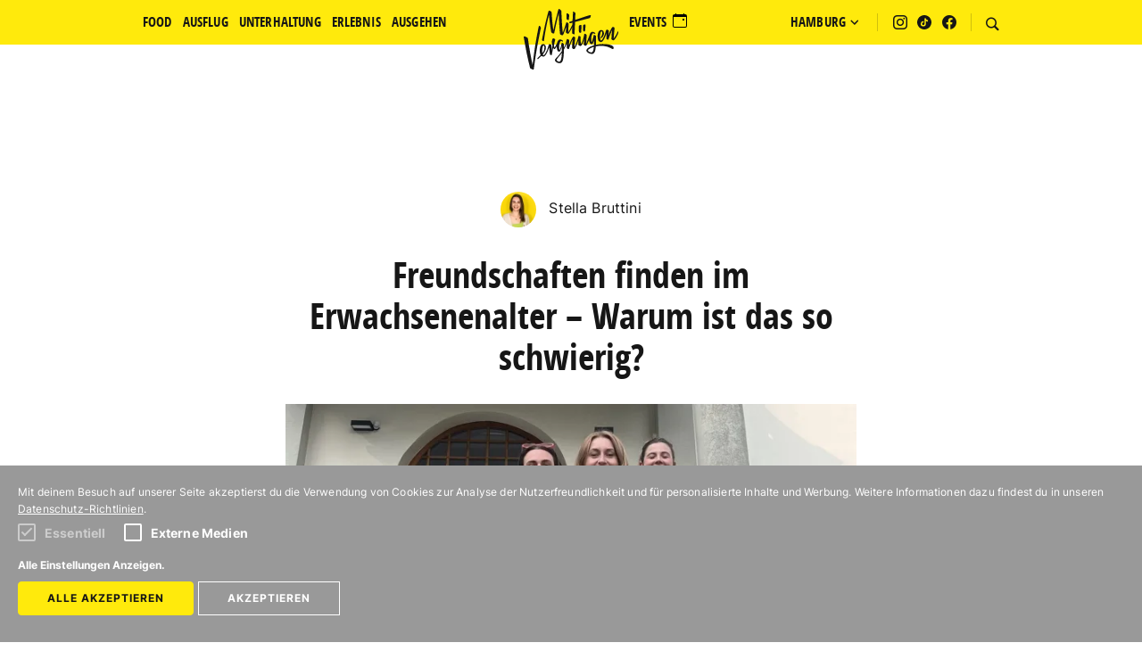

--- FILE ---
content_type: text/html; charset=UTF-8
request_url: https://hamburg.mitvergnuegen.com/2023/freunde-finden-hamburg/
body_size: 16644
content:
<!DOCTYPE html> <html lang="de-DE"> <head> <meta charset="utf-8"> <meta http-equiv="X-UA-Compatible" content="IE=edge"> <meta name="viewport" content="width=device-width, initial-scale=1"> <link rel="apple-touch-icon" sizes="57x57" href="/img/icons/apple-touch-icon-57x57.png"> <link rel="apple-touch-icon" sizes="60x60" href="/img/icons/apple-touch-icon-60x60.png"> <link rel="apple-touch-icon" sizes="72x72" href="/img/icons/apple-touch-icon-72x72.png"> <link rel="apple-touch-icon" sizes="76x76" href="/img/icons/apple-touch-icon-76x76.png"> <link rel="apple-touch-icon" sizes="114x114" href="/img/icons/apple-touch-icon-114x114.png"> <link rel="apple-touch-icon" sizes="120x120" href="/img/icons/apple-touch-icon-120x120.png"> <link rel="apple-touch-icon" sizes="144x144" href="/img/icons/apple-touch-icon-144x144.png"> <link rel="apple-touch-icon" sizes="152x152" href="/img/icons/apple-touch-icon-152x152.png"> <link rel="apple-touch-icon" sizes="180x180" href="/img/icons/apple-touch-icon-180x180.png"> <link rel="icon" type="image/png" href="/img/icons/favicon-32x32.png" sizes="32x32"> <link rel="icon" type="image/png" href="/img/icons/android-chrome-192x192.png" sizes="192x192"> <link rel="icon" type="image/png" href="/img/icons/favicon-96x96.png" sizes="96x96"> <link rel="icon" type="image/png" href="/img/icons/favicon-16x16.png" sizes="16x16"> <link rel="manifest" href="/img/icons/manifest.json"> <link rel="mask-icon" href="/img/icons/safari-pinned-tab.svg" color="#5bbad5"> <link rel="shortcut icon" href="/img/icons/favicon.ico"> <meta name="msapplication-TileColor" content="#da532c"> <meta name="msapplication-TileImage" content="/img/icons/mstile-144x144.png"> <meta name="msapplication-config" content="/img/icons/browserconfig.xml"> <meta name="theme-color" content="#ffffff">  <meta property="fb:pages" content="1430775550470732">   <meta name="description" content="Als Erwachsene*r ist es oft schwierig, neue Freunde zu finden. Aber keine Sorge, wir haben ein paar Tipps, wie es doch klappt.">    <link rel="canonical" href="https://hamburg.mitvergnuegen.com/2023/freunde-finden-hamburg"> <meta property="og:locale" content="de"> <meta property="og:type" content="website">  <meta property="og:title" content="Freundschaften finden im Erwachsenenalter – Warum ist das so schwierig?">   <meta property="og:description" content="Als Erwachsene*r ist es oft schwierig, neue Freunde zu finden. Aber keine Sorge, wir haben ein paar Tipps, wie es doch klappt.">  <meta property="og:url" content="https://hamburg.mitvergnuegen.com/2023/freunde-finden-hamburg"> <meta property="og:site_name" content="Mit Vergnügen Hamburg">  <meta property="og:image" content="https://hamburg.mitvergnuegen.com/wp-content/uploads/sites/2/2023/10/img-3279.jpg">  <meta name="twitter:card" content="summary">  <meta name="twitter:description" content="Als Erwachsene*r ist es oft schwierig, neue Freunde zu finden. Aber keine Sorge, wir haben ein paar Tipps, wie es doch klappt.">   <meta name="twitter:title" content="Freundschaften finden im Erwachsenenalter – Warum ist das so schwierig?">   <meta name="twitter:site" content="@mitvergnuegenhh">  <meta name="twitter:domain" content="Mit Vergnügen Hamburg">  <meta name="twitter:image:src" content="https://hamburg.mitvergnuegen.com/wp-content/uploads/sites/2/2023/10/img-3279.jpg"> <title>Freundschaften finden im Erwachsenenalter – Warum ist das so schwierig? | Mit Vergnügen Hamburg </title>   <meta name="facebook-domain-verification" content="26ly5x2aae1wqhvl7w9sh2tex47xmr" />      <link href="/build/css/app-fafde61409.css" rel="stylesheet"> <script type="text/javascript"> var store = { state: { api: 'https://hamburg.mitvergnuegen.com/api/v1//', categories: [{"name":"Food","previewPosts":[{"title":"11 feuchtfr\u00f6hliche Orte f\u00fcr Boozy Brunch","image":{"alt":null,"url":"https:\/\/hamburg.mitvergnuegen.com\/wp-content\/uploads\/sites\/2\/2021\/07\/guide-boozy-brunch-300x169.jpg"},"url":"https:\/\/hamburg.mitvergnuegen.com\/2026\/boozy-brunch-hamburg-fruehstueck\/"},{"title":"11 Restaurants f\u00fcr besondere Momente","image":{"alt":null,"url":"https:\/\/hamburg.mitvergnuegen.com\/wp-content\/uploads\/sites\/2\/2017\/08\/besondere-momente-titelbild-300x169.png"},"url":"https:\/\/hamburg.mitvergnuegen.com\/2026\/restaurants-fuer-besondere-momente-hamburg\/"},{"title":"11 Restaurants, in denen ihr in Hamburg g\u00fcnstig essen gehen k\u00f6nnt","image":{"alt":null,"url":"https:\/\/hamburg.mitvergnuegen.com\/wp-content\/uploads\/sites\/2\/2024\/01\/guenstig-essen-in-hamburg-mit-vergnuegen-300x169.png"},"url":"https:\/\/hamburg.mitvergnuegen.com\/2026\/guenstig-essen-gehen-hamburg\/"},{"title":"11 gem\u00fctliche Italiener in Hamburg","image":{"alt":null,"url":"https:\/\/hamburg.mitvergnuegen.com\/wp-content\/uploads\/sites\/2\/2024\/02\/gemuetliche-italiener-hamburg-mit-vergnuegen-300x169.png"},"url":"https:\/\/hamburg.mitvergnuegen.com\/2026\/gemuetliche-italiener-hamburg\/"},{"title":"11 L\u00e4den, in denen ihr richtig gute Ramen bekommt","image":{"alt":null,"url":"https:\/\/hamburg.mitvergnuegen.com\/wp-content\/uploads\/sites\/2\/2024\/01\/ramen-hamburg-300x169.png"},"url":"https:\/\/hamburg.mitvergnuegen.com\/2026\/japanisch-ramen-essen-hamburg\/"},{"title":"11 Caf\u00e9s f\u00fcr einen grandiosen Adventsbrunch","image":{"alt":null,"url":"https:\/\/hamburg.mitvergnuegen.com\/wp-content\/uploads\/sites\/2\/2018\/11\/guide-adventsbrunch-300x169.jpg"},"url":"https:\/\/hamburg.mitvergnuegen.com\/2025\/cafes-adventsbrunch\/"}],"order":2,"url":"https:\/\/hamburg.mitvergnuegen.com\/category\/food\/"},{"name":"Ausflug","previewPosts":[{"title":"11 sch\u00f6ne Weihnachtsm\u00e4rkte im Hamburger Umland","image":{"alt":null,"url":"https:\/\/hamburg.mitvergnuegen.com\/wp-content\/uploads\/sites\/2\/2022\/11\/guide-weihnachtsmarkte-umland-300x169.jpg"},"url":"https:\/\/hamburg.mitvergnuegen.com\/2025\/weihnachtsmaerkte-hamburger-umland\/"},{"title":"11 sch\u00f6ne Ziele f\u00fcr einen Adventsausflug","image":{"alt":null,"url":"https:\/\/hamburg.mitvergnuegen.com\/wp-content\/uploads\/sites\/2\/2019\/12\/guide-ausfluge-im-advent-300x169.png"},"url":"https:\/\/hamburg.mitvergnuegen.com\/2025\/adventsausflug-hamburg\/"},{"title":"11 wundersch\u00f6ne W\u00e4lder in und um Hamburg","image":{"alt":null,"url":"https:\/\/hamburg.mitvergnuegen.com\/wp-content\/uploads\/sites\/2\/2021\/09\/guide-walder-300x169.jpg"},"url":"https:\/\/hamburg.mitvergnuegen.com\/2025\/waelder-hamburg\/"},{"title":"11 sch\u00f6ne Ausflugsziele f\u00fcr den Herbst","image":{"alt":null,"url":"https:\/\/hamburg.mitvergnuegen.com\/wp-content\/uploads\/sites\/2\/2017\/09\/guide-herbstausfluge-300x169.jpg"},"url":"https:\/\/hamburg.mitvergnuegen.com\/2025\/ausflugsziele-herbst-hamburg\/"},{"title":"11 Dinge, die ihr immer in der L\u00fcneburger Heide machen k\u00f6nnt","image":{"alt":null,"url":"https:\/\/hamburg.mitvergnuegen.com\/wp-content\/uploads\/sites\/2\/2022\/08\/titelbild-luneburger-heide-300x169.jpg"},"url":"https:\/\/hamburg.mitvergnuegen.com\/2025\/lueneburger-heide-bluete-hamburg\/"},{"title":"11 sch\u00f6ne Ausfl\u00fcge \u00fcber Pfingsten","image":{"alt":null,"url":"https:\/\/hamburg.mitvergnuegen.com\/wp-content\/uploads\/sites\/2\/2022\/05\/guidevorlageausfluge-pfingsten-300x169.jpg"},"url":"https:\/\/hamburg.mitvergnuegen.com\/2025\/schoene-ausfluege-ueber-pfingsten-hamburg\/"}],"order":10,"url":"https:\/\/hamburg.mitvergnuegen.com\/category\/ausflug-reise\/"},{"name":"Unterhaltung","previewPosts":[{"title":"11 tolle B\u00fccher von Hamburger Autor*innen","image":{"alt":null,"url":"https:\/\/hamburg.mitvergnuegen.com\/wp-content\/uploads\/sites\/2\/2020\/05\/bucher-aus-hamburg-300x169.png"},"url":"https:\/\/hamburg.mitvergnuegen.com\/2025\/buecher-von-hamburger-autorinnen\/"},{"title":"Wie diese 11 Hamburger Stadtteile den Fr\u00fchling wirklich einl\u00e4uten","image":{"alt":null,"url":"https:\/\/hamburg.mitvergnuegen.com\/wp-content\/uploads\/sites\/2\/2022\/03\/titelbild-2-300x169.png"},"url":"https:\/\/hamburg.mitvergnuegen.com\/2025\/frueling-hamburger-stadtteile\/"},{"title":"Unsere 11 liebsten Feel-Good-B\u00fccher gegen schlechte Laune","image":{"alt":null,"url":"https:\/\/hamburg.mitvergnuegen.com\/wp-content\/uploads\/sites\/2\/2025\/03\/feelgood-buecher-mit-vergnuegen-hamburg-300x169.png"},"url":"https:\/\/hamburg.mitvergnuegen.com\/2025\/buecher-gegen-schlechte-laune\/"},{"title":"Weinanbau am \"Tor zur Welt\" und weitere Funfacts \u00fcber das Portugiesenviertel","image":{"alt":"Das Restaurant Praca de Coimbra im Portugiesenviertel","url":"https:\/\/hamburg.mitvergnuegen.com\/wp-content\/uploads\/sites\/2\/2023\/02\/lilly-brosowsky-karolinenviertel-52-300x169.jpg"},"url":"https:\/\/hamburg.mitvergnuegen.com\/2025\/portugiesenviertel-fakten\/"},{"title":"Hamburger Schnack: 11 Redewendungen, die jede*r kennen sollte","image":{"alt":"Bootsfahrt Jungfernstieg","url":"https:\/\/hamburg.mitvergnuegen.com\/wp-content\/uploads\/sites\/2\/2019\/02\/dsc00158-2-300x169.jpg"},"url":"https:\/\/hamburg.mitvergnuegen.com\/2025\/hamburger-schnack\/"},{"title":"11 sexy H\u00f6rb\u00fccher auf Spotify, die ihr lieber mit Kopfh\u00f6rern h\u00f6rt","image":{"alt":null,"url":"https:\/\/hamburg.mitvergnuegen.com\/wp-content\/uploads\/sites\/2\/2025\/01\/sexy-hoerbuecher-hamburg-mit-vergnuegen-300x169.png"},"url":"https:\/\/hamburg.mitvergnuegen.com\/2025\/sexy-hoerbuecher-auf-spotify\/"}],"order":10,"url":"https:\/\/hamburg.mitvergnuegen.com\/category\/unterhaltung\/"},{"name":"Ausgehen","previewPosts":[{"title":"11 gem\u00fctliche Bars in Hamburg","image":{"alt":null,"url":"https:\/\/hamburg.mitvergnuegen.com\/wp-content\/uploads\/sites\/2\/2018\/10\/guide-gemutliche-bars-300x169.jpg"},"url":"https:\/\/hamburg.mitvergnuegen.com\/2026\/gemuetliche-bars-hamburg\/"},{"title":"Diese Silvesterpartys finden 2025 in Hamburg statt","image":{"alt":null,"url":"https:\/\/hamburg.mitvergnuegen.com\/wp-content\/uploads\/sites\/2\/2024\/10\/silvester-2025-300x169.jpg"},"url":"https:\/\/hamburg.mitvergnuegen.com\/2025\/silvesterpartys-2025-hamburg\/"},{"title":"Halloween 2025: Diese Partys und Events finden in Hamburg statt","image":{"alt":null,"url":"https:\/\/hamburg.mitvergnuegen.com\/wp-content\/uploads\/sites\/2\/2025\/10\/halloween-party-2025-300x169.png"},"url":"https:\/\/hamburg.mitvergnuegen.com\/2025\/halloween-partys-hamburg\/"},{"title":"11 tolle Bars zum drau\u00dfen Trinken","image":{"alt":null,"url":"https:\/\/hamburg.mitvergnuegen.com\/wp-content\/uploads\/sites\/2\/2024\/03\/draussen-trinken-hamburg-300x169.png"},"url":"https:\/\/hamburg.mitvergnuegen.com\/2025\/bars-draussen-trinken-hamburg\/"},{"title":"11 Kult-Kneipen in Hamburg","image":{"alt":null,"url":"https:\/\/hamburg.mitvergnuegen.com\/wp-content\/uploads\/sites\/2\/2024\/05\/guide-kultkneipen-300x169.jpg"},"url":"https:\/\/hamburg.mitvergnuegen.com\/2025\/kult-kneipen-hamburg\/"},{"title":"11 Kneipen, in denen man super alle HSV Spiele schauen kann","image":{"alt":null,"url":"https:\/\/hamburg.mitvergnuegen.com\/wp-content\/uploads\/sites\/2\/2019\/09\/hsv-kneipen-hamburg-mit-vergnuegen-300x169.png"},"url":"https:\/\/hamburg.mitvergnuegen.com\/2025\/hsv-kneipen-hamburg\/"}],"order":10,"url":"https:\/\/hamburg.mitvergnuegen.com\/category\/ausgehen\/"},{"name":"Erlebnis","previewPosts":[{"title":"11 ultimative Gute-Laune-Orte in Hamburg","image":{"alt":null,"url":"https:\/\/hamburg.mitvergnuegen.com\/wp-content\/uploads\/sites\/2\/2025\/03\/gute-laune-orte-hamburg-mit-vergnuegen-300x169.png"},"url":"https:\/\/hamburg.mitvergnuegen.com\/2026\/gute-laune-orte-hamburg\/"},{"title":"Artvergn\u00fcgen: 11 Ausstellungen in Hamburg, die ihr nicht verpassen solltet","image":{"alt":null,"url":"https:\/\/hamburg.mitvergnuegen.com\/wp-content\/uploads\/sites\/2\/2025\/09\/ausstellungen-in-hamburg-1-300x169.png"},"url":"https:\/\/hamburg.mitvergnuegen.com\/2026\/ausstellungen-hamburg-2026\/"},{"title":"Diese Flohm\u00e4rkte finden 2026 in Hamburg statt","image":{"alt":null,"url":"https:\/\/hamburg.mitvergnuegen.com\/wp-content\/uploads\/sites\/2\/2025\/06\/flohmaerkte-2025-300x169.png"},"url":"https:\/\/hamburg.mitvergnuegen.com\/2026\/flohmaerkte-hamburg\/"},{"title":"11 vergn\u00fcgte Tipps f\u00fcr dieses Wochenende in Hamburg","image":{"alt":null,"url":"https:\/\/hamburg.mitvergnuegen.com\/wp-content\/uploads\/sites\/2\/2022\/11\/wochenende-1-300x169.png"},"url":"https:\/\/hamburg.mitvergnuegen.com\/2026\/was-geht-am-wochenende-in-hamburg\/"},{"title":"11 Tipps f\u00fcr einen wunderbaren Samstag im Januar","image":{"alt":null,"url":"https:\/\/hamburg.mitvergnuegen.com\/wp-content\/uploads\/sites\/2\/2022\/01\/guide-samstag-januar-300x169.jpg"},"url":"https:\/\/hamburg.mitvergnuegen.com\/2026\/tipps-samstag-januar-hamburg\/"},{"title":"11 tolle Orte f\u00fcr Wellness und Entspannung","image":{"alt":null,"url":"https:\/\/hamburg.mitvergnuegen.com\/wp-content\/uploads\/sites\/2\/2020\/01\/welless-guide-titel-1-300x169.jpg"},"url":"https:\/\/hamburg.mitvergnuegen.com\/2026\/11-tolle-orte-fuer-wellness-und-entspannung\/"}],"order":10,"url":"https:\/\/hamburg.mitvergnuegen.com\/category\/erlebnis\/"},{"name":"Mit Kindern","previewPosts":[{"title":"11 kinderfreundliche Restaurants","image":{"alt":null,"url":"https:\/\/hamburg.mitvergnuegen.com\/wp-content\/uploads\/sites\/2\/2022\/05\/guide-kinderfreundliche-restaurants-300x169.jpg"},"url":"https:\/\/hamburg.mitvergnuegen.com\/2025\/kinderfreundliche-restaurants-hamburg\/"},{"title":"11 tolle Orte f\u00fcr Kinder in Hamburg","image":{"alt":null,"url":"https:\/\/hamburg.mitvergnuegen.com\/wp-content\/uploads\/sites\/2\/2016\/07\/kinder-1-300x169.jpg"},"url":"https:\/\/hamburg.mitvergnuegen.com\/2025\/orte-fuer-kinder-hamburg\/"},{"title":"11 Unternehmungen in Hamburg mit Kindern bei Regen","image":{"alt":null,"url":"https:\/\/hamburg.mitvergnuegen.com\/wp-content\/uploads\/sites\/2\/2022\/03\/regentag-kinder-300x169.jpg"},"url":"https:\/\/hamburg.mitvergnuegen.com\/2024\/unternehmungen-regen-kinder-hamburg\/"},{"title":"11 zauberhafte Secondhand-Kinderl\u00e4den in Hamburg","image":{"alt":null,"url":"https:\/\/hamburg.mitvergnuegen.com\/wp-content\/uploads\/sites\/2\/2023\/05\/second-hand-fuer-kinder-hamburg-300x169.png"},"url":"https:\/\/hamburg.mitvergnuegen.com\/2024\/secondhand-kinderlaeden-hamburg\/"},{"title":"11 kinderfreundliche Caf\u00e9s in Hamburg","image":{"alt":null,"url":"https:\/\/hamburg.mitvergnuegen.com\/wp-content\/uploads\/sites\/2\/2022\/03\/guide-cafes-kinderfreundlich-300x169.jpg"},"url":"https:\/\/hamburg.mitvergnuegen.com\/2024\/kinderfreundliche-cafes-hamburg\/"},{"title":"11 kostenlose Unternehmungen mit Kindern, die alle Eltern in Hamburg kennen sollten","image":{"alt":null,"url":"https:\/\/hamburg.mitvergnuegen.com\/wp-content\/uploads\/sites\/2\/2023\/03\/kostenlos-kinder-hamburg-300x169.png"},"url":"https:\/\/hamburg.mitvergnuegen.com\/2024\/kostenlos-unternehmungen-kinder-hamburg\/"}],"order":10,"url":"https:\/\/hamburg.mitvergnuegen.com\/category\/mit-kindern-in-hamburg\/"}], main_nav: [{"name":"Food","previewPosts":[{"title":"11 feuchtfr\u00f6hliche Orte f\u00fcr Boozy Brunch","image":{"alt":null,"url":"https:\/\/hamburg.mitvergnuegen.com\/wp-content\/uploads\/sites\/2\/2021\/07\/guide-boozy-brunch-300x169.jpg"},"url":"https:\/\/hamburg.mitvergnuegen.com\/2026\/boozy-brunch-hamburg-fruehstueck\/"},{"title":"11 Restaurants f\u00fcr besondere Momente","image":{"alt":null,"url":"https:\/\/hamburg.mitvergnuegen.com\/wp-content\/uploads\/sites\/2\/2017\/08\/besondere-momente-titelbild-300x169.png"},"url":"https:\/\/hamburg.mitvergnuegen.com\/2026\/restaurants-fuer-besondere-momente-hamburg\/"},{"title":"11 Restaurants, in denen ihr in Hamburg g\u00fcnstig essen gehen k\u00f6nnt","image":{"alt":null,"url":"https:\/\/hamburg.mitvergnuegen.com\/wp-content\/uploads\/sites\/2\/2024\/01\/guenstig-essen-in-hamburg-mit-vergnuegen-300x169.png"},"url":"https:\/\/hamburg.mitvergnuegen.com\/2026\/guenstig-essen-gehen-hamburg\/"},{"title":"11 gem\u00fctliche Italiener in Hamburg","image":{"alt":null,"url":"https:\/\/hamburg.mitvergnuegen.com\/wp-content\/uploads\/sites\/2\/2024\/02\/gemuetliche-italiener-hamburg-mit-vergnuegen-300x169.png"},"url":"https:\/\/hamburg.mitvergnuegen.com\/2026\/gemuetliche-italiener-hamburg\/"},{"title":"11 L\u00e4den, in denen ihr richtig gute Ramen bekommt","image":{"alt":null,"url":"https:\/\/hamburg.mitvergnuegen.com\/wp-content\/uploads\/sites\/2\/2024\/01\/ramen-hamburg-300x169.png"},"url":"https:\/\/hamburg.mitvergnuegen.com\/2026\/japanisch-ramen-essen-hamburg\/"},{"title":"11 Caf\u00e9s f\u00fcr einen grandiosen Adventsbrunch","image":{"alt":null,"url":"https:\/\/hamburg.mitvergnuegen.com\/wp-content\/uploads\/sites\/2\/2018\/11\/guide-adventsbrunch-300x169.jpg"},"url":"https:\/\/hamburg.mitvergnuegen.com\/2025\/cafes-adventsbrunch\/"}],"order":2,"url":"https:\/\/hamburg.mitvergnuegen.com\/category\/food\/"},{"name":"Ausflug","previewPosts":[{"title":"11 sch\u00f6ne Weihnachtsm\u00e4rkte im Hamburger Umland","image":{"alt":null,"url":"https:\/\/hamburg.mitvergnuegen.com\/wp-content\/uploads\/sites\/2\/2022\/11\/guide-weihnachtsmarkte-umland-300x169.jpg"},"url":"https:\/\/hamburg.mitvergnuegen.com\/2025\/weihnachtsmaerkte-hamburger-umland\/"},{"title":"11 sch\u00f6ne Ziele f\u00fcr einen Adventsausflug","image":{"alt":null,"url":"https:\/\/hamburg.mitvergnuegen.com\/wp-content\/uploads\/sites\/2\/2019\/12\/guide-ausfluge-im-advent-300x169.png"},"url":"https:\/\/hamburg.mitvergnuegen.com\/2025\/adventsausflug-hamburg\/"},{"title":"11 wundersch\u00f6ne W\u00e4lder in und um Hamburg","image":{"alt":null,"url":"https:\/\/hamburg.mitvergnuegen.com\/wp-content\/uploads\/sites\/2\/2021\/09\/guide-walder-300x169.jpg"},"url":"https:\/\/hamburg.mitvergnuegen.com\/2025\/waelder-hamburg\/"},{"title":"11 sch\u00f6ne Ausflugsziele f\u00fcr den Herbst","image":{"alt":null,"url":"https:\/\/hamburg.mitvergnuegen.com\/wp-content\/uploads\/sites\/2\/2017\/09\/guide-herbstausfluge-300x169.jpg"},"url":"https:\/\/hamburg.mitvergnuegen.com\/2025\/ausflugsziele-herbst-hamburg\/"},{"title":"11 Dinge, die ihr immer in der L\u00fcneburger Heide machen k\u00f6nnt","image":{"alt":null,"url":"https:\/\/hamburg.mitvergnuegen.com\/wp-content\/uploads\/sites\/2\/2022\/08\/titelbild-luneburger-heide-300x169.jpg"},"url":"https:\/\/hamburg.mitvergnuegen.com\/2025\/lueneburger-heide-bluete-hamburg\/"},{"title":"11 sch\u00f6ne Ausfl\u00fcge \u00fcber Pfingsten","image":{"alt":null,"url":"https:\/\/hamburg.mitvergnuegen.com\/wp-content\/uploads\/sites\/2\/2022\/05\/guidevorlageausfluge-pfingsten-300x169.jpg"},"url":"https:\/\/hamburg.mitvergnuegen.com\/2025\/schoene-ausfluege-ueber-pfingsten-hamburg\/"}],"order":10,"url":"https:\/\/hamburg.mitvergnuegen.com\/category\/ausflug-reise\/"},{"name":"Unterhaltung","previewPosts":[{"title":"11 tolle B\u00fccher von Hamburger Autor*innen","image":{"alt":null,"url":"https:\/\/hamburg.mitvergnuegen.com\/wp-content\/uploads\/sites\/2\/2020\/05\/bucher-aus-hamburg-300x169.png"},"url":"https:\/\/hamburg.mitvergnuegen.com\/2025\/buecher-von-hamburger-autorinnen\/"},{"title":"Wie diese 11 Hamburger Stadtteile den Fr\u00fchling wirklich einl\u00e4uten","image":{"alt":null,"url":"https:\/\/hamburg.mitvergnuegen.com\/wp-content\/uploads\/sites\/2\/2022\/03\/titelbild-2-300x169.png"},"url":"https:\/\/hamburg.mitvergnuegen.com\/2025\/frueling-hamburger-stadtteile\/"},{"title":"Unsere 11 liebsten Feel-Good-B\u00fccher gegen schlechte Laune","image":{"alt":null,"url":"https:\/\/hamburg.mitvergnuegen.com\/wp-content\/uploads\/sites\/2\/2025\/03\/feelgood-buecher-mit-vergnuegen-hamburg-300x169.png"},"url":"https:\/\/hamburg.mitvergnuegen.com\/2025\/buecher-gegen-schlechte-laune\/"},{"title":"Weinanbau am \"Tor zur Welt\" und weitere Funfacts \u00fcber das Portugiesenviertel","image":{"alt":"Das Restaurant Praca de Coimbra im Portugiesenviertel","url":"https:\/\/hamburg.mitvergnuegen.com\/wp-content\/uploads\/sites\/2\/2023\/02\/lilly-brosowsky-karolinenviertel-52-300x169.jpg"},"url":"https:\/\/hamburg.mitvergnuegen.com\/2025\/portugiesenviertel-fakten\/"},{"title":"Hamburger Schnack: 11 Redewendungen, die jede*r kennen sollte","image":{"alt":"Bootsfahrt Jungfernstieg","url":"https:\/\/hamburg.mitvergnuegen.com\/wp-content\/uploads\/sites\/2\/2019\/02\/dsc00158-2-300x169.jpg"},"url":"https:\/\/hamburg.mitvergnuegen.com\/2025\/hamburger-schnack\/"},{"title":"11 sexy H\u00f6rb\u00fccher auf Spotify, die ihr lieber mit Kopfh\u00f6rern h\u00f6rt","image":{"alt":null,"url":"https:\/\/hamburg.mitvergnuegen.com\/wp-content\/uploads\/sites\/2\/2025\/01\/sexy-hoerbuecher-hamburg-mit-vergnuegen-300x169.png"},"url":"https:\/\/hamburg.mitvergnuegen.com\/2025\/sexy-hoerbuecher-auf-spotify\/"}],"order":10,"url":"https:\/\/hamburg.mitvergnuegen.com\/category\/unterhaltung\/"},{"name":"Ausgehen","previewPosts":[{"title":"11 gem\u00fctliche Bars in Hamburg","image":{"alt":null,"url":"https:\/\/hamburg.mitvergnuegen.com\/wp-content\/uploads\/sites\/2\/2018\/10\/guide-gemutliche-bars-300x169.jpg"},"url":"https:\/\/hamburg.mitvergnuegen.com\/2026\/gemuetliche-bars-hamburg\/"},{"title":"Diese Silvesterpartys finden 2025 in Hamburg statt","image":{"alt":null,"url":"https:\/\/hamburg.mitvergnuegen.com\/wp-content\/uploads\/sites\/2\/2024\/10\/silvester-2025-300x169.jpg"},"url":"https:\/\/hamburg.mitvergnuegen.com\/2025\/silvesterpartys-2025-hamburg\/"},{"title":"Halloween 2025: Diese Partys und Events finden in Hamburg statt","image":{"alt":null,"url":"https:\/\/hamburg.mitvergnuegen.com\/wp-content\/uploads\/sites\/2\/2025\/10\/halloween-party-2025-300x169.png"},"url":"https:\/\/hamburg.mitvergnuegen.com\/2025\/halloween-partys-hamburg\/"},{"title":"11 tolle Bars zum drau\u00dfen Trinken","image":{"alt":null,"url":"https:\/\/hamburg.mitvergnuegen.com\/wp-content\/uploads\/sites\/2\/2024\/03\/draussen-trinken-hamburg-300x169.png"},"url":"https:\/\/hamburg.mitvergnuegen.com\/2025\/bars-draussen-trinken-hamburg\/"},{"title":"11 Kult-Kneipen in Hamburg","image":{"alt":null,"url":"https:\/\/hamburg.mitvergnuegen.com\/wp-content\/uploads\/sites\/2\/2024\/05\/guide-kultkneipen-300x169.jpg"},"url":"https:\/\/hamburg.mitvergnuegen.com\/2025\/kult-kneipen-hamburg\/"},{"title":"11 Kneipen, in denen man super alle HSV Spiele schauen kann","image":{"alt":null,"url":"https:\/\/hamburg.mitvergnuegen.com\/wp-content\/uploads\/sites\/2\/2019\/09\/hsv-kneipen-hamburg-mit-vergnuegen-300x169.png"},"url":"https:\/\/hamburg.mitvergnuegen.com\/2025\/hsv-kneipen-hamburg\/"}],"order":10,"url":"https:\/\/hamburg.mitvergnuegen.com\/category\/ausgehen\/"},{"name":"Erlebnis","previewPosts":[{"title":"11 ultimative Gute-Laune-Orte in Hamburg","image":{"alt":null,"url":"https:\/\/hamburg.mitvergnuegen.com\/wp-content\/uploads\/sites\/2\/2025\/03\/gute-laune-orte-hamburg-mit-vergnuegen-300x169.png"},"url":"https:\/\/hamburg.mitvergnuegen.com\/2026\/gute-laune-orte-hamburg\/"},{"title":"Artvergn\u00fcgen: 11 Ausstellungen in Hamburg, die ihr nicht verpassen solltet","image":{"alt":null,"url":"https:\/\/hamburg.mitvergnuegen.com\/wp-content\/uploads\/sites\/2\/2025\/09\/ausstellungen-in-hamburg-1-300x169.png"},"url":"https:\/\/hamburg.mitvergnuegen.com\/2026\/ausstellungen-hamburg-2026\/"},{"title":"Diese Flohm\u00e4rkte finden 2026 in Hamburg statt","image":{"alt":null,"url":"https:\/\/hamburg.mitvergnuegen.com\/wp-content\/uploads\/sites\/2\/2025\/06\/flohmaerkte-2025-300x169.png"},"url":"https:\/\/hamburg.mitvergnuegen.com\/2026\/flohmaerkte-hamburg\/"},{"title":"11 vergn\u00fcgte Tipps f\u00fcr dieses Wochenende in Hamburg","image":{"alt":null,"url":"https:\/\/hamburg.mitvergnuegen.com\/wp-content\/uploads\/sites\/2\/2022\/11\/wochenende-1-300x169.png"},"url":"https:\/\/hamburg.mitvergnuegen.com\/2026\/was-geht-am-wochenende-in-hamburg\/"},{"title":"11 Tipps f\u00fcr einen wunderbaren Samstag im Januar","image":{"alt":null,"url":"https:\/\/hamburg.mitvergnuegen.com\/wp-content\/uploads\/sites\/2\/2022\/01\/guide-samstag-januar-300x169.jpg"},"url":"https:\/\/hamburg.mitvergnuegen.com\/2026\/tipps-samstag-januar-hamburg\/"},{"title":"11 tolle Orte f\u00fcr Wellness und Entspannung","image":{"alt":null,"url":"https:\/\/hamburg.mitvergnuegen.com\/wp-content\/uploads\/sites\/2\/2020\/01\/welless-guide-titel-1-300x169.jpg"},"url":"https:\/\/hamburg.mitvergnuegen.com\/2026\/11-tolle-orte-fuer-wellness-und-entspannung\/"}],"order":10,"url":"https:\/\/hamburg.mitvergnuegen.com\/category\/erlebnis\/"},{"name":"Mit Kindern","previewPosts":[{"title":"11 kinderfreundliche Restaurants","image":{"alt":null,"url":"https:\/\/hamburg.mitvergnuegen.com\/wp-content\/uploads\/sites\/2\/2022\/05\/guide-kinderfreundliche-restaurants-300x169.jpg"},"url":"https:\/\/hamburg.mitvergnuegen.com\/2025\/kinderfreundliche-restaurants-hamburg\/"},{"title":"11 tolle Orte f\u00fcr Kinder in Hamburg","image":{"alt":null,"url":"https:\/\/hamburg.mitvergnuegen.com\/wp-content\/uploads\/sites\/2\/2016\/07\/kinder-1-300x169.jpg"},"url":"https:\/\/hamburg.mitvergnuegen.com\/2025\/orte-fuer-kinder-hamburg\/"},{"title":"11 Unternehmungen in Hamburg mit Kindern bei Regen","image":{"alt":null,"url":"https:\/\/hamburg.mitvergnuegen.com\/wp-content\/uploads\/sites\/2\/2022\/03\/regentag-kinder-300x169.jpg"},"url":"https:\/\/hamburg.mitvergnuegen.com\/2024\/unternehmungen-regen-kinder-hamburg\/"},{"title":"11 zauberhafte Secondhand-Kinderl\u00e4den in Hamburg","image":{"alt":null,"url":"https:\/\/hamburg.mitvergnuegen.com\/wp-content\/uploads\/sites\/2\/2023\/05\/second-hand-fuer-kinder-hamburg-300x169.png"},"url":"https:\/\/hamburg.mitvergnuegen.com\/2024\/secondhand-kinderlaeden-hamburg\/"},{"title":"11 kinderfreundliche Caf\u00e9s in Hamburg","image":{"alt":null,"url":"https:\/\/hamburg.mitvergnuegen.com\/wp-content\/uploads\/sites\/2\/2022\/03\/guide-cafes-kinderfreundlich-300x169.jpg"},"url":"https:\/\/hamburg.mitvergnuegen.com\/2024\/kinderfreundliche-cafes-hamburg\/"},{"title":"11 kostenlose Unternehmungen mit Kindern, die alle Eltern in Hamburg kennen sollten","image":{"alt":null,"url":"https:\/\/hamburg.mitvergnuegen.com\/wp-content\/uploads\/sites\/2\/2023\/03\/kostenlos-kinder-hamburg-300x169.png"},"url":"https:\/\/hamburg.mitvergnuegen.com\/2024\/kostenlos-unternehmungen-kinder-hamburg\/"}],"order":10,"url":"https:\/\/hamburg.mitvergnuegen.com\/category\/mit-kindern-in-hamburg\/"}], cities: {"berlin":{"slug":"berlin","name":"Berlin","url":"https:\/\/mitvergnuegen.com"},"hamburg":{"slug":"hamburg","name":"Hamburg","url":"https:\/\/hamburg.mitvergnuegen.com"},"muenchen":{"slug":"muenchen","name":"M\u00fcnchen","url":"https:\/\/muenchen.mitvergnuegen.com"},"koeln":{"slug":"koeln","name":"K\u00f6ln","url":"https:\/\/koeln.mitvergnuegen.com"},"reise":{"slug":"reise","name":"Reise","url":"https:\/\/reisevergnuegen.com"}}, navigation: [{"target":"_self","label":"Autor*innen","url":"https:\/\/hamburg.mitvergnuegen.com\/autoren\/"},{"target":"_self","label":"Newsletter","url":"https:\/\/hamburg.mitvergnuegen.com\/newsletter\/"},{"target":"_self","label":"Jobs bei Mit Vergn\u00fcgen Hamburg","url":"https:\/\/hamburg.mitvergnuegen.com\/jobs\/"},{"target":"_self","label":"Kontakt","url":"https:\/\/hamburg.mitvergnuegen.com\/kontakt\/"},{"target":"_self","label":"Mediakit","url":"https:\/\/mitvergnuegen.com\/mediakit-referenzen\/"},{"target":"_self","label":"Impressum","url":"https:\/\/hamburg.mitvergnuegen.com\/impressum\/"},{"target":"_self","label":"Datenschutz","url":"https:\/\/hamburg.mitvergnuegen.com\/datenschutz\/"},{"target":"_self","label":"Willkommen im Klub!","url":"https:\/\/hamburg.mitvergnuegen.com\/willkommen-im-klub\/"}], site: {"name":"Hamburg"}, debug: false, mega_menu: [{"_menu_item_object":"custom","image":false,"menu_images_type":"small_images","menu_type":"","show_hide_on_desktop":1,"navigation_category":null,"id":123779,"url":"\/category\/food\/","title":"Food","target":"","post_content":"","parent":"0","active":false,"children":[{"_menu_item_object":"custom","image":false,"menu_images_type":"small_images","menu_type":"","show_hide_on_desktop":1,"navigation_category":null,"id":123780,"url":"\/category\/food\/","title":"Stadtteile","target":"","post_content":"","parent":"123779","active":false,"children":[{"_menu_item_object":"custom","image":{"alt":null,"caption":"\u00a9 bokeh_boogie | Instagram ","type":"image\/jpeg","url":"https:\/\/hamburg.mitvergnuegen.com\/wp-content\/uploads\/sites\/2\/2019\/01\/altonaer-fischauktionshalle-fischmarkt-hamburg.jpg","sizes":{"thumbnail":{"file":"https:\/\/hamburg.mitvergnuegen.com\/wp-content\/uploads\/sites\/2\/2019\/01\/altonaer-fischauktionshalle-fischmarkt-hamburg-150x150.jpg"},"medium":{"file":"https:\/\/hamburg.mitvergnuegen.com\/wp-content\/uploads\/sites\/2\/2019\/01\/altonaer-fischauktionshalle-fischmarkt-hamburg-300x242.jpg"},"medium_large":{"file":"https:\/\/hamburg.mitvergnuegen.com\/wp-content\/uploads\/sites\/2\/2019\/01\/altonaer-fischauktionshalle-fischmarkt-hamburg-768x620.jpg"},"large":{"file":"https:\/\/hamburg.mitvergnuegen.com\/wp-content\/uploads\/sites\/2\/2019\/01\/altonaer-fischauktionshalle-fischmarkt-hamburg-1024x827.jpg"},"teaser.xs":{"file":"https:\/\/hamburg.mitvergnuegen.com\/wp-content\/uploads\/sites\/2\/2019\/01\/altonaer-fischauktionshalle-fischmarkt-hamburg-300x169.jpg"},"teaser.slim":{"file":"https:\/\/hamburg.mitvergnuegen.com\/wp-content\/uploads\/sites\/2\/2019\/01\/altonaer-fischauktionshalle-fischmarkt-hamburg-600x338.jpg"},"teaser.big":{"file":"https:\/\/hamburg.mitvergnuegen.com\/wp-content\/uploads\/sites\/2\/2019\/01\/altonaer-fischauktionshalle-fischmarkt-hamburg-600x540.jpg"},"single.cropped":{"file":"https:\/\/hamburg.mitvergnuegen.com\/wp-content\/uploads\/sites\/2\/2019\/01\/altonaer-fischauktionshalle-fischmarkt-hamburg-680x383.jpg"},"single":{"file":"https:\/\/hamburg.mitvergnuegen.com\/wp-content\/uploads\/sites\/2\/2019\/01\/altonaer-fischauktionshalle-fischmarkt-hamburg-680x549.jpg"},"single.big":{"file":"https:\/\/hamburg.mitvergnuegen.com\/wp-content\/uploads\/sites\/2\/2019\/01\/altonaer-fischauktionshalle-fischmarkt-hamburg-1000x808.jpg"},"single.big.cropped":{"file":"https:\/\/hamburg.mitvergnuegen.com\/wp-content\/uploads\/sites\/2\/2019\/01\/altonaer-fischauktionshalle-fischmarkt-hamburg-1000x563.jpg"},"author.thumbnail":{"file":"https:\/\/hamburg.mitvergnuegen.com\/wp-content\/uploads\/sites\/2\/2019\/01\/altonaer-fischauktionshalle-fischmarkt-hamburg-50x50.jpg"},"author.big":{"file":"https:\/\/hamburg.mitvergnuegen.com\/wp-content\/uploads\/sites\/2\/2019\/01\/altonaer-fischauktionshalle-fischmarkt-hamburg-600x600.jpg"}}},"menu_images_type":"small_images","menu_type":"","show_hide_on_desktop":1,"navigation_category":null,"id":124744,"url":"\/category\/food\/stadtteile\/altona\/","title":"Altona","target":"","post_content":"","parent":"123780","active":false},{"_menu_item_object":"custom","image":{"alt":null,"caption":"\u00a9 Alexandra Brucker","type":"image\/jpeg","url":"https:\/\/hamburg.mitvergnuegen.com\/wp-content\/uploads\/sites\/2\/2017\/08\/7_eimsbucc88ttel_supasupa-min.jpeg","sizes":{"thumbnail":{"file":"https:\/\/hamburg.mitvergnuegen.com\/wp-content\/uploads\/sites\/2\/2017\/08\/7_eimsbucc88ttel_supasupa-min-150x150.jpeg"},"medium":{"file":"https:\/\/hamburg.mitvergnuegen.com\/wp-content\/uploads\/sites\/2\/2017\/08\/7_eimsbucc88ttel_supasupa-min-300x197.jpeg"},"medium_large":{"file":"https:\/\/hamburg.mitvergnuegen.com\/wp-content\/uploads\/sites\/2\/2017\/08\/7_eimsbucc88ttel_supasupa-min-768x504.jpeg"},"large":{"file":"https:\/\/hamburg.mitvergnuegen.com\/wp-content\/uploads\/sites\/2\/2017\/08\/7_eimsbucc88ttel_supasupa-min-1024x672.jpeg"},"teaser.xs":{"file":"https:\/\/hamburg.mitvergnuegen.com\/wp-content\/uploads\/sites\/2\/2017\/08\/7_eimsbucc88ttel_supasupa-min-300x169.jpeg"},"teaser.slim":{"file":"https:\/\/hamburg.mitvergnuegen.com\/wp-content\/uploads\/sites\/2\/2017\/08\/7_eimsbucc88ttel_supasupa-min-600x338.jpeg"},"teaser.big":{"file":"https:\/\/hamburg.mitvergnuegen.com\/wp-content\/uploads\/sites\/2\/2017\/08\/7_eimsbucc88ttel_supasupa-min-600x540.jpeg"},"single.cropped":{"file":"https:\/\/hamburg.mitvergnuegen.com\/wp-content\/uploads\/sites\/2\/2017\/08\/7_eimsbucc88ttel_supasupa-min-680x383.jpeg"},"single":{"file":"https:\/\/hamburg.mitvergnuegen.com\/wp-content\/uploads\/sites\/2\/2017\/08\/7_eimsbucc88ttel_supasupa-min-680x446.jpeg"},"single.big":{"file":"https:\/\/hamburg.mitvergnuegen.com\/wp-content\/uploads\/sites\/2\/2017\/08\/7_eimsbucc88ttel_supasupa-min-1000x656.jpeg"},"single.big.cropped":{"file":"https:\/\/hamburg.mitvergnuegen.com\/wp-content\/uploads\/sites\/2\/2017\/08\/7_eimsbucc88ttel_supasupa-min-1000x563.jpeg"},"author.thumbnail":{"file":"https:\/\/hamburg.mitvergnuegen.com\/wp-content\/uploads\/sites\/2\/2017\/08\/7_eimsbucc88ttel_supasupa-min-50x50.jpeg"},"author.big":{"file":"https:\/\/hamburg.mitvergnuegen.com\/wp-content\/uploads\/sites\/2\/2017\/08\/7_eimsbucc88ttel_supasupa-min-600x600.jpeg"}}},"menu_images_type":"small_images","menu_type":"","show_hide_on_desktop":1,"navigation_category":null,"id":123781,"url":"\/category\/food\/stadtteile\/eimsbuettel\/","title":"Eimsb\u00fcttel","target":"","post_content":"","parent":"123780","active":false},{"_menu_item_object":"custom","image":{"alt":null,"caption":"\u00a9 Talika \u00d6zt\u00fcrk","type":"image\/jpeg","url":"https:\/\/hamburg.mitvergnuegen.com\/wp-content\/uploads\/sites\/2\/2019\/08\/dsc06677-e1629987284840.jpg","sizes":{"thumbnail":{"file":"https:\/\/hamburg.mitvergnuegen.com\/wp-content\/uploads\/sites\/2\/2019\/08\/dsc06677-150x150.jpg"},"medium":{"file":"https:\/\/hamburg.mitvergnuegen.com\/wp-content\/uploads\/sites\/2\/2019\/08\/dsc06677-200x300.jpg"},"medium_large":{"file":"https:\/\/hamburg.mitvergnuegen.com\/wp-content\/uploads\/sites\/2\/2019\/08\/dsc06677-768x1151.jpg"},"large":{"file":"https:\/\/hamburg.mitvergnuegen.com\/wp-content\/uploads\/sites\/2\/2019\/08\/dsc06677-683x1024.jpg"},"teaser.xs":{"file":"https:\/\/hamburg.mitvergnuegen.com\/wp-content\/uploads\/sites\/2\/2019\/08\/dsc06677-300x169.jpg"},"square.xs":{"file":"https:\/\/hamburg.mitvergnuegen.com\/wp-content\/uploads\/sites\/2\/2019\/08\/dsc06677-300x300.jpg"},"teaser.slim":{"file":"https:\/\/hamburg.mitvergnuegen.com\/wp-content\/uploads\/sites\/2\/2019\/08\/dsc06677-600x338.jpg"},"teaser.big":{"file":"https:\/\/hamburg.mitvergnuegen.com\/wp-content\/uploads\/sites\/2\/2019\/08\/dsc06677-600x540.jpg"},"single.cropped":{"file":"https:\/\/hamburg.mitvergnuegen.com\/wp-content\/uploads\/sites\/2\/2019\/08\/dsc06677-680x383.jpg"},"single":{"file":"https:\/\/hamburg.mitvergnuegen.com\/wp-content\/uploads\/sites\/2\/2019\/08\/dsc06677-680x1019.jpg"},"single.big":{"file":"https:\/\/hamburg.mitvergnuegen.com\/wp-content\/uploads\/sites\/2\/2019\/08\/dsc06677-1000x1499.jpg"},"single.big.cropped":{"file":"https:\/\/hamburg.mitvergnuegen.com\/wp-content\/uploads\/sites\/2\/2019\/08\/dsc06677-1000x563.jpg"},"single.full":{"file":"https:\/\/hamburg.mitvergnuegen.com\/wp-content\/uploads\/sites\/2\/2019\/08\/dsc06677-720x1080.jpg"},"author.thumbnail":{"file":"https:\/\/hamburg.mitvergnuegen.com\/wp-content\/uploads\/sites\/2\/2019\/08\/dsc06677-50x50.jpg"},"author.big":{"file":"https:\/\/hamburg.mitvergnuegen.com\/wp-content\/uploads\/sites\/2\/2019\/08\/dsc06677-600x600.jpg"}}},"menu_images_type":"small_images","menu_type":"","show_hide_on_desktop":1,"navigation_category":null,"id":124743,"url":"\/category\/food\/stadtteile\/eppendorf\/\/","title":"Eppendorf","target":"","post_content":"","parent":"123780","active":false},{"_menu_item_object":"custom","image":{"alt":null,"caption":"\u00a9 Matthis Volquardsen via Pexels","type":"image\/jpeg","url":"https:\/\/hamburg.mitvergnuegen.com\/wp-content\/uploads\/sites\/2\/2021\/06\/pexels-matthis-volquardsen-2373359-1.jpg","sizes":{"medium":{"file":"https:\/\/hamburg.mitvergnuegen.com\/wp-content\/uploads\/sites\/2\/2021\/06\/pexels-matthis-volquardsen-2373359-1-300x200.jpg"},"thumbnail":{"file":"https:\/\/hamburg.mitvergnuegen.com\/wp-content\/uploads\/sites\/2\/2021\/06\/pexels-matthis-volquardsen-2373359-1-150x150.jpg"},"medium_large":{"file":"https:\/\/hamburg.mitvergnuegen.com\/wp-content\/uploads\/sites\/2\/2021\/06\/pexels-matthis-volquardsen-2373359-1-768x512.jpg"},"teaser.xs":{"file":"https:\/\/hamburg.mitvergnuegen.com\/wp-content\/uploads\/sites\/2\/2021\/06\/pexels-matthis-volquardsen-2373359-1-300x169.jpg"},"square.xs":{"file":"https:\/\/hamburg.mitvergnuegen.com\/wp-content\/uploads\/sites\/2\/2021\/06\/pexels-matthis-volquardsen-2373359-1-300x300.jpg"},"teaser.slim":{"file":"https:\/\/hamburg.mitvergnuegen.com\/wp-content\/uploads\/sites\/2\/2021\/06\/pexels-matthis-volquardsen-2373359-1-600x338.jpg"},"teaser.big":{"file":"https:\/\/hamburg.mitvergnuegen.com\/wp-content\/uploads\/sites\/2\/2021\/06\/pexels-matthis-volquardsen-2373359-1-600x540.jpg"},"single.cropped":{"file":"https:\/\/hamburg.mitvergnuegen.com\/wp-content\/uploads\/sites\/2\/2021\/06\/pexels-matthis-volquardsen-2373359-1-680x383.jpg"},"single":{"file":"https:\/\/hamburg.mitvergnuegen.com\/wp-content\/uploads\/sites\/2\/2021\/06\/pexels-matthis-volquardsen-2373359-1-680x454.jpg"},"single.big.cropped":{"file":"https:\/\/hamburg.mitvergnuegen.com\/wp-content\/uploads\/sites\/2\/2021\/06\/pexels-matthis-volquardsen-2373359-1-1000x563.jpg"},"author.thumbnail":{"file":"https:\/\/hamburg.mitvergnuegen.com\/wp-content\/uploads\/sites\/2\/2021\/06\/pexels-matthis-volquardsen-2373359-1-50x50.jpg"},"author.big":{"file":"https:\/\/hamburg.mitvergnuegen.com\/wp-content\/uploads\/sites\/2\/2021\/06\/pexels-matthis-volquardsen-2373359-1-600x600.jpg"}}},"menu_images_type":"small_images","menu_type":"","show_hide_on_desktop":1,"navigation_category":null,"id":123782,"url":"\/category\/food\/stadtteile\/innenstadt\/","title":"Innenstadt","target":"","post_content":"","parent":"123780","active":false},{"_menu_item_object":"custom","image":{"alt":"Aurel-Altona-Hamburg-Cornern","caption":"\u00a9 Michelle Weyers","type":"image\/jpeg","url":"http:\/\/hamburg.mitvergnuegen.com\/wp-content\/uploads\/sites\/2\/2016\/05\/vorm-aurel-3.jpg","sizes":{"thumbnail":{"file":"http:\/\/hamburg.mitvergnuegen.com\/wp-content\/uploads\/sites\/2\/2016\/05\/vorm-aurel-3-150x150.jpg"},"medium":{"file":"http:\/\/hamburg.mitvergnuegen.com\/wp-content\/uploads\/sites\/2\/2016\/05\/vorm-aurel-3-300x200.jpg"},"medium_large":{"file":"http:\/\/hamburg.mitvergnuegen.com\/wp-content\/uploads\/sites\/2\/2016\/05\/vorm-aurel-3-768x512.jpg"},"teaser.xs":{"file":"http:\/\/hamburg.mitvergnuegen.com\/wp-content\/uploads\/sites\/2\/2016\/05\/vorm-aurel-3-300x169.jpg"},"teaser.slim":{"file":"http:\/\/hamburg.mitvergnuegen.com\/wp-content\/uploads\/sites\/2\/2016\/05\/vorm-aurel-3-600x338.jpg"},"teaser.big":{"file":"http:\/\/hamburg.mitvergnuegen.com\/wp-content\/uploads\/sites\/2\/2016\/05\/vorm-aurel-3-600x540.jpg"},"single.cropped":{"file":"http:\/\/hamburg.mitvergnuegen.com\/wp-content\/uploads\/sites\/2\/2016\/05\/vorm-aurel-3-680x383.jpg"},"single":{"file":"http:\/\/hamburg.mitvergnuegen.com\/wp-content\/uploads\/sites\/2\/2016\/05\/vorm-aurel-3-680x454.jpg"},"single.big":{"file":"http:\/\/hamburg.mitvergnuegen.com\/wp-content\/uploads\/sites\/2\/2016\/05\/vorm-aurel-3-1000x667.jpg"},"single.big.cropped":{"file":"http:\/\/hamburg.mitvergnuegen.com\/wp-content\/uploads\/sites\/2\/2016\/05\/vorm-aurel-3-1000x563.jpg"},"author.thumbnail":{"file":"http:\/\/hamburg.mitvergnuegen.com\/wp-content\/uploads\/sites\/2\/2016\/05\/vorm-aurel-3-50x50.jpg"},"author.big":{"file":"http:\/\/hamburg.mitvergnuegen.com\/wp-content\/uploads\/sites\/2\/2016\/05\/vorm-aurel-3-600x600.jpg"}}},"menu_images_type":"small_images","menu_type":"","show_hide_on_desktop":1,"navigation_category":null,"id":123783,"url":"\/category\/food\/stadtteile\/ottensen\/","title":"Ottensen","target":"","post_content":"","parent":"123780","active":false},{"_menu_item_object":"custom","image":{"alt":"Krug Hamburg","caption":"\u00a9 Eric Stein |\u00a0<a target=\"_blank\" href=\"https:\/\/unsplash.com\/de\/fotos\/fpReukH1Y5s\" rel=\"noopener noreferrer\"> Unsplash <\/a>\n","type":"image\/jpeg","url":"https:\/\/hamburg.mitvergnuegen.com\/wp-content\/uploads\/sites\/2\/2018\/07\/eric-stein-79606-unsplash-1.jpg","sizes":{"thumbnail":{"file":"https:\/\/hamburg.mitvergnuegen.com\/wp-content\/uploads\/sites\/2\/2018\/07\/eric-stein-79606-unsplash-1-150x150.jpg"},"medium":{"file":"https:\/\/hamburg.mitvergnuegen.com\/wp-content\/uploads\/sites\/2\/2018\/07\/eric-stein-79606-unsplash-1-300x225.jpg"},"medium_large":{"file":"https:\/\/hamburg.mitvergnuegen.com\/wp-content\/uploads\/sites\/2\/2018\/07\/eric-stein-79606-unsplash-1-768x576.jpg"},"large":{"file":"https:\/\/hamburg.mitvergnuegen.com\/wp-content\/uploads\/sites\/2\/2018\/07\/eric-stein-79606-unsplash-1-1024x767.jpg"},"teaser.xs":{"file":"https:\/\/hamburg.mitvergnuegen.com\/wp-content\/uploads\/sites\/2\/2018\/07\/eric-stein-79606-unsplash-1-300x169.jpg"},"teaser.slim":{"file":"https:\/\/hamburg.mitvergnuegen.com\/wp-content\/uploads\/sites\/2\/2018\/07\/eric-stein-79606-unsplash-1-600x338.jpg"},"teaser.big":{"file":"https:\/\/hamburg.mitvergnuegen.com\/wp-content\/uploads\/sites\/2\/2018\/07\/eric-stein-79606-unsplash-1-600x540.jpg"},"single.cropped":{"file":"https:\/\/hamburg.mitvergnuegen.com\/wp-content\/uploads\/sites\/2\/2018\/07\/eric-stein-79606-unsplash-1-680x383.jpg"},"single":{"file":"https:\/\/hamburg.mitvergnuegen.com\/wp-content\/uploads\/sites\/2\/2018\/07\/eric-stein-79606-unsplash-1-680x510.jpg"},"single.big":{"file":"https:\/\/hamburg.mitvergnuegen.com\/wp-content\/uploads\/sites\/2\/2018\/07\/eric-stein-79606-unsplash-1-1000x749.jpg"},"single.big.cropped":{"file":"https:\/\/hamburg.mitvergnuegen.com\/wp-content\/uploads\/sites\/2\/2018\/07\/eric-stein-79606-unsplash-1-1000x563.jpg"},"single.full":{"file":"https:\/\/hamburg.mitvergnuegen.com\/wp-content\/uploads\/sites\/2\/2018\/07\/eric-stein-79606-unsplash-1-1441x1080.jpg"},"single.facebook":{"file":"https:\/\/hamburg.mitvergnuegen.com\/wp-content\/uploads\/sites\/2\/2018\/07\/eric-stein-79606-unsplash-1-2048x1535.jpg"},"author.thumbnail":{"file":"https:\/\/hamburg.mitvergnuegen.com\/wp-content\/uploads\/sites\/2\/2018\/07\/eric-stein-79606-unsplash-1-50x50.jpg"},"author.big":{"file":"https:\/\/hamburg.mitvergnuegen.com\/wp-content\/uploads\/sites\/2\/2018\/07\/eric-stein-79606-unsplash-1-600x600.jpg"}}},"menu_images_type":"small_images","menu_type":"","show_hide_on_desktop":1,"navigation_category":null,"id":123784,"url":"\/category\/food\/stadtteile\/st-pauli\/","title":"St. Pauli","target":"","post_content":"Auf St. Pauli wird nicht nur gefeiert, sondern auc...","parent":"123780","active":false},{"_menu_item_object":"custom","image":{"alt":"Schulterblatt-Hamburg-Cornern","caption":"\u00a9 Michelle Weyers","type":"image\/jpeg","url":"http:\/\/hamburg.mitvergnuegen.com\/wp-content\/uploads\/sites\/2\/2016\/05\/schulterblatt.jpg","sizes":{"thumbnail":{"file":"http:\/\/hamburg.mitvergnuegen.com\/wp-content\/uploads\/sites\/2\/2016\/05\/schulterblatt-150x150.jpg"},"medium":{"file":"http:\/\/hamburg.mitvergnuegen.com\/wp-content\/uploads\/sites\/2\/2016\/05\/schulterblatt-300x200.jpg"},"medium_large":{"file":"http:\/\/hamburg.mitvergnuegen.com\/wp-content\/uploads\/sites\/2\/2016\/05\/schulterblatt-768x512.jpg"},"teaser.xs":{"file":"http:\/\/hamburg.mitvergnuegen.com\/wp-content\/uploads\/sites\/2\/2016\/05\/schulterblatt-300x169.jpg"},"teaser.slim":{"file":"http:\/\/hamburg.mitvergnuegen.com\/wp-content\/uploads\/sites\/2\/2016\/05\/schulterblatt-600x338.jpg"},"teaser.big":{"file":"http:\/\/hamburg.mitvergnuegen.com\/wp-content\/uploads\/sites\/2\/2016\/05\/schulterblatt-600x540-1502204148.jpg"},"single.cropped":{"file":"http:\/\/hamburg.mitvergnuegen.com\/wp-content\/uploads\/sites\/2\/2016\/05\/schulterblatt-680x383.jpg"},"single":{"file":"http:\/\/hamburg.mitvergnuegen.com\/wp-content\/uploads\/sites\/2\/2016\/05\/schulterblatt-680x454.jpg"},"single.big":{"file":"http:\/\/hamburg.mitvergnuegen.com\/wp-content\/uploads\/sites\/2\/2016\/05\/schulterblatt-1000x667.jpg"},"single.big.cropped":{"file":"http:\/\/hamburg.mitvergnuegen.com\/wp-content\/uploads\/sites\/2\/2016\/05\/schulterblatt-1000x563.jpg"},"author.thumbnail":{"file":"http:\/\/hamburg.mitvergnuegen.com\/wp-content\/uploads\/sites\/2\/2016\/05\/schulterblatt-50x50.jpg"},"author.big":{"file":"http:\/\/hamburg.mitvergnuegen.com\/wp-content\/uploads\/sites\/2\/2016\/05\/schulterblatt-600x600.jpg"}}},"menu_images_type":"small_images","menu_type":"","show_hide_on_desktop":1,"navigation_category":null,"id":123785,"url":"\/category\/food\/stadtteile\/sternschanze\/","title":"Sternschanze","target":"","post_content":"Rund ums Schulterblatt findet ihr tolle Bars, Caf\u00e9...","parent":"123780","active":false},{"_menu_item_object":"custom","image":{"alt":null,"caption":"\u00a9 Talika \u00d6zt\u00fcrk","type":"image\/jpeg","url":"https:\/\/hamburg.mitvergnuegen.com\/wp-content\/uploads\/sites\/2\/2020\/09\/img_7669-scaled.jpg","sizes":{"medium":{"file":"https:\/\/hamburg.mitvergnuegen.com\/wp-content\/uploads\/sites\/2\/2020\/09\/img_7669-300x225.jpg"},"large":{"file":"https:\/\/hamburg.mitvergnuegen.com\/wp-content\/uploads\/sites\/2\/2020\/09\/img_7669-1024x768.jpg"},"thumbnail":{"file":"https:\/\/hamburg.mitvergnuegen.com\/wp-content\/uploads\/sites\/2\/2020\/09\/img_7669-150x150.jpg"},"medium_large":{"file":"https:\/\/hamburg.mitvergnuegen.com\/wp-content\/uploads\/sites\/2\/2020\/09\/img_7669-768x576.jpg"},"1536x1536":{"file":"https:\/\/hamburg.mitvergnuegen.com\/wp-content\/uploads\/sites\/2\/2020\/09\/img_7669-1536x1152.jpg"},"2048x2048":{"file":"https:\/\/hamburg.mitvergnuegen.com\/wp-content\/uploads\/sites\/2\/2020\/09\/img_7669-2048x1536.jpg"},"teaser.xs":{"file":"https:\/\/hamburg.mitvergnuegen.com\/wp-content\/uploads\/sites\/2\/2020\/09\/img_7669-300x169.jpg"},"square.xs":{"file":"https:\/\/hamburg.mitvergnuegen.com\/wp-content\/uploads\/sites\/2\/2020\/09\/img_7669-300x300.jpg"},"teaser.slim":{"file":"https:\/\/hamburg.mitvergnuegen.com\/wp-content\/uploads\/sites\/2\/2020\/09\/img_7669-600x338.jpg"},"teaser.big":{"file":"https:\/\/hamburg.mitvergnuegen.com\/wp-content\/uploads\/sites\/2\/2020\/09\/img_7669-600x540.jpg"},"single.cropped":{"file":"https:\/\/hamburg.mitvergnuegen.com\/wp-content\/uploads\/sites\/2\/2020\/09\/img_7669-680x383.jpg"},"single":{"file":"https:\/\/hamburg.mitvergnuegen.com\/wp-content\/uploads\/sites\/2\/2020\/09\/img_7669-680x510.jpg"},"single.big":{"file":"https:\/\/hamburg.mitvergnuegen.com\/wp-content\/uploads\/sites\/2\/2020\/09\/img_7669-1000x750.jpg"},"single.big.cropped":{"file":"https:\/\/hamburg.mitvergnuegen.com\/wp-content\/uploads\/sites\/2\/2020\/09\/img_7669-1000x563.jpg"},"single.full":{"file":"https:\/\/hamburg.mitvergnuegen.com\/wp-content\/uploads\/sites\/2\/2020\/09\/img_7669-1440x1080.jpg"},"single.facebook":{"file":"https:\/\/hamburg.mitvergnuegen.com\/wp-content\/uploads\/sites\/2\/2020\/09\/img_7669-2048x1536.jpg"},"author.thumbnail":{"file":"https:\/\/hamburg.mitvergnuegen.com\/wp-content\/uploads\/sites\/2\/2020\/09\/img_7669-50x50.jpg"},"author.big":{"file":"https:\/\/hamburg.mitvergnuegen.com\/wp-content\/uploads\/sites\/2\/2020\/09\/img_7669-600x600.jpg"}}},"menu_images_type":"small_images","menu_type":"","show_hide_on_desktop":1,"navigation_category":null,"id":123786,"url":"\/category\/food\/stadtteile\/winterhude\/","title":"Winterhude","target":"","post_content":"Winterhude ist durchzogen von Fleeten und bietet v...","parent":"123780","active":false}]},{"_menu_item_object":"custom","image":false,"menu_images_type":"small_images","menu_type":"","show_hide_on_desktop":1,"navigation_category":null,"id":123787,"url":"\/category\/food\/","title":"Kulinarische Empfehlungen","target":"","post_content":"","parent":"123779","active":false,"children":[{"_menu_item_object":"custom","image":{"alt":null,"caption":"\u00a9 Talika \u00d6zt\u00fcrk","type":"image\/jpeg","url":"https:\/\/hamburg.mitvergnuegen.com\/wp-content\/uploads\/sites\/2\/2021\/09\/img-7408-1-scaled.jpg","sizes":{"medium":{"file":"https:\/\/hamburg.mitvergnuegen.com\/wp-content\/uploads\/sites\/2\/2021\/09\/img-7408-1-300x216.jpg"},"large":{"file":"https:\/\/hamburg.mitvergnuegen.com\/wp-content\/uploads\/sites\/2\/2021\/09\/img-7408-1-1024x737.jpg"},"thumbnail":{"file":"https:\/\/hamburg.mitvergnuegen.com\/wp-content\/uploads\/sites\/2\/2021\/09\/img-7408-1-150x150.jpg"},"medium_large":{"file":"https:\/\/hamburg.mitvergnuegen.com\/wp-content\/uploads\/sites\/2\/2021\/09\/img-7408-1-768x553.jpg"},"1536x1536":{"file":"https:\/\/hamburg.mitvergnuegen.com\/wp-content\/uploads\/sites\/2\/2021\/09\/img-7408-1-1536x1106.jpg"},"2048x2048":{"file":"https:\/\/hamburg.mitvergnuegen.com\/wp-content\/uploads\/sites\/2\/2021\/09\/img-7408-1-2048x1474.jpg"},"teaser.xs":{"file":"https:\/\/hamburg.mitvergnuegen.com\/wp-content\/uploads\/sites\/2\/2021\/09\/img-7408-1-300x169.jpg"},"square.xs":{"file":"https:\/\/hamburg.mitvergnuegen.com\/wp-content\/uploads\/sites\/2\/2021\/09\/img-7408-1-300x300.jpg"},"teaser.slim":{"file":"https:\/\/hamburg.mitvergnuegen.com\/wp-content\/uploads\/sites\/2\/2021\/09\/img-7408-1-600x338.jpg"},"teaser.big":{"file":"https:\/\/hamburg.mitvergnuegen.com\/wp-content\/uploads\/sites\/2\/2021\/09\/img-7408-1-600x540.jpg"},"single.cropped":{"file":"https:\/\/hamburg.mitvergnuegen.com\/wp-content\/uploads\/sites\/2\/2021\/09\/img-7408-1-680x383.jpg"},"single":{"file":"https:\/\/hamburg.mitvergnuegen.com\/wp-content\/uploads\/sites\/2\/2021\/09\/img-7408-1-680x490.jpg"},"single.big":{"file":"https:\/\/hamburg.mitvergnuegen.com\/wp-content\/uploads\/sites\/2\/2021\/09\/img-7408-1-1000x720.jpg"},"single.big.cropped":{"file":"https:\/\/hamburg.mitvergnuegen.com\/wp-content\/uploads\/sites\/2\/2021\/09\/img-7408-1-1000x563.jpg"},"single.full":{"file":"https:\/\/hamburg.mitvergnuegen.com\/wp-content\/uploads\/sites\/2\/2021\/09\/img-7408-1-1500x1080.jpg"},"single.facebook":{"file":"https:\/\/hamburg.mitvergnuegen.com\/wp-content\/uploads\/sites\/2\/2021\/09\/img-7408-1-2048x1474.jpg"},"author.thumbnail":{"file":"https:\/\/hamburg.mitvergnuegen.com\/wp-content\/uploads\/sites\/2\/2021\/09\/img-7408-1-50x50.jpg"},"author.big":{"file":"https:\/\/hamburg.mitvergnuegen.com\/wp-content\/uploads\/sites\/2\/2021\/09\/img-7408-1-600x600.jpg"}}},"menu_images_type":"small_images","menu_type":"","show_hide_on_desktop":1,"navigation_category":null,"id":123788,"url":"\/category\/food\/fruehstueck\/","title":"Fr\u00fchst\u00fcck","target":"","post_content":"Das Beste am Morgen findet ihr in diesen Hamburger...","parent":"123787","active":false},{"_menu_item_object":"custom","image":{"alt":null,"caption":"\u00a9 Lisa Greis","type":"image\/png","url":"https:\/\/hamburg.mitvergnuegen.com\/wp-content\/uploads\/sites\/2\/2022\/08\/titelbild-1-1-e1659369204889.png","sizes":{"medium":{"file":"https:\/\/hamburg.mitvergnuegen.com\/wp-content\/uploads\/sites\/2\/2022\/08\/titelbild-1-1-e1659369204889-300x196.png"},"large":{"file":"https:\/\/hamburg.mitvergnuegen.com\/wp-content\/uploads\/sites\/2\/2022\/08\/titelbild-1-1-e1659369204889-1024x671.png"},"thumbnail":{"file":"https:\/\/hamburg.mitvergnuegen.com\/wp-content\/uploads\/sites\/2\/2022\/08\/titelbild-1-1-e1659369204889-150x150.png"},"medium_large":{"file":"https:\/\/hamburg.mitvergnuegen.com\/wp-content\/uploads\/sites\/2\/2022\/08\/titelbild-1-1-e1659369204889-768x503.png"},"1536x1536":{"file":"https:\/\/hamburg.mitvergnuegen.com\/wp-content\/uploads\/sites\/2\/2022\/08\/titelbild-1-1-e1659369204889-1536x1006.png"},"2048x2048":{"file":"https:\/\/hamburg.mitvergnuegen.com\/wp-content\/uploads\/sites\/2\/2022\/08\/titelbild-1-1-e1659369204889-2048x1341.png"},"teaser.xs":{"file":"https:\/\/hamburg.mitvergnuegen.com\/wp-content\/uploads\/sites\/2\/2022\/08\/titelbild-1-1-e1659369204889-300x169.png"},"square.xs":{"file":"https:\/\/hamburg.mitvergnuegen.com\/wp-content\/uploads\/sites\/2\/2022\/08\/titelbild-1-1-e1659369204889-300x300.png"},"teaser.slim":{"file":"https:\/\/hamburg.mitvergnuegen.com\/wp-content\/uploads\/sites\/2\/2022\/08\/titelbild-1-1-e1659369204889-600x338.png"},"teaser.big":{"file":"https:\/\/hamburg.mitvergnuegen.com\/wp-content\/uploads\/sites\/2\/2022\/08\/titelbild-1-1-e1659369204889-600x540.png"},"single.cropped":{"file":"https:\/\/hamburg.mitvergnuegen.com\/wp-content\/uploads\/sites\/2\/2022\/08\/titelbild-1-1-e1659369204889-680x383.png"},"single":{"file":"https:\/\/hamburg.mitvergnuegen.com\/wp-content\/uploads\/sites\/2\/2022\/08\/titelbild-1-1-e1659369204889-680x445.png"},"single.big":{"file":"https:\/\/hamburg.mitvergnuegen.com\/wp-content\/uploads\/sites\/2\/2022\/08\/titelbild-1-1-e1659369204889-1000x655.png"},"single.big.cropped":{"file":"https:\/\/hamburg.mitvergnuegen.com\/wp-content\/uploads\/sites\/2\/2022\/08\/titelbild-1-1-e1659369204889-1000x563.png"},"single.full":{"file":"https:\/\/hamburg.mitvergnuegen.com\/wp-content\/uploads\/sites\/2\/2022\/08\/titelbild-1-1-e1659369204889-1649x1080.png"},"single.facebook":{"file":"https:\/\/hamburg.mitvergnuegen.com\/wp-content\/uploads\/sites\/2\/2022\/08\/titelbild-1-1-e1659369204889-2048x1341.png"},"author.thumbnail":{"file":"https:\/\/hamburg.mitvergnuegen.com\/wp-content\/uploads\/sites\/2\/2022\/08\/titelbild-1-1-e1659369204889-50x50.png"},"author.big":{"file":"https:\/\/hamburg.mitvergnuegen.com\/wp-content\/uploads\/sites\/2\/2022\/08\/titelbild-1-1-e1659369204889-600x600.png"}}},"menu_images_type":"small_images","menu_type":"","show_hide_on_desktop":1,"navigation_category":null,"id":123789,"url":"\/category\/food\/vegan\/","title":"Vegan","target":"","post_content":"Pflanzliche Ern\u00e4hrung ist in Hamburg wirklich kein...","parent":"123787","active":false},{"_menu_item_object":"custom","image":{"alt":null,"caption":"\u00a9 Anissa Brinkhoff","type":"image\/jpeg","url":"https:\/\/hamburg.mitvergnuegen.com\/wp-content\/uploads\/sites\/2\/2018\/12\/img_7604.jpg","sizes":{"thumbnail":{"file":"https:\/\/hamburg.mitvergnuegen.com\/wp-content\/uploads\/sites\/2\/2018\/12\/img_7604-150x150.jpg"},"medium":{"file":"https:\/\/hamburg.mitvergnuegen.com\/wp-content\/uploads\/sites\/2\/2018\/12\/img_7604-300x200.jpg"},"medium_large":{"file":"https:\/\/hamburg.mitvergnuegen.com\/wp-content\/uploads\/sites\/2\/2018\/12\/img_7604-768x512.jpg"},"large":{"file":"https:\/\/hamburg.mitvergnuegen.com\/wp-content\/uploads\/sites\/2\/2018\/12\/img_7604-1024x683.jpg"},"teaser.xs":{"file":"https:\/\/hamburg.mitvergnuegen.com\/wp-content\/uploads\/sites\/2\/2018\/12\/img_7604-300x169.jpg"},"teaser.slim":{"file":"https:\/\/hamburg.mitvergnuegen.com\/wp-content\/uploads\/sites\/2\/2018\/12\/img_7604-600x338.jpg"},"teaser.big":{"file":"https:\/\/hamburg.mitvergnuegen.com\/wp-content\/uploads\/sites\/2\/2018\/12\/img_7604-600x540.jpg"},"single.cropped":{"file":"https:\/\/hamburg.mitvergnuegen.com\/wp-content\/uploads\/sites\/2\/2018\/12\/img_7604-680x383.jpg"},"single":{"file":"https:\/\/hamburg.mitvergnuegen.com\/wp-content\/uploads\/sites\/2\/2018\/12\/img_7604-680x453.jpg"},"single.big":{"file":"https:\/\/hamburg.mitvergnuegen.com\/wp-content\/uploads\/sites\/2\/2018\/12\/img_7604-1000x667.jpg"},"single.big.cropped":{"file":"https:\/\/hamburg.mitvergnuegen.com\/wp-content\/uploads\/sites\/2\/2018\/12\/img_7604-1000x563.jpg"},"single.full":{"file":"https:\/\/hamburg.mitvergnuegen.com\/wp-content\/uploads\/sites\/2\/2018\/12\/img_7604-1620x1080.jpg"},"single.facebook":{"file":"https:\/\/hamburg.mitvergnuegen.com\/wp-content\/uploads\/sites\/2\/2018\/12\/img_7604-2048x1365.jpg"},"author.thumbnail":{"file":"https:\/\/hamburg.mitvergnuegen.com\/wp-content\/uploads\/sites\/2\/2018\/12\/img_7604-50x50.jpg"},"author.big":{"file":"https:\/\/hamburg.mitvergnuegen.com\/wp-content\/uploads\/sites\/2\/2018\/12\/img_7604-600x600.jpg"}}},"menu_images_type":"small_images","menu_type":"","show_hide_on_desktop":1,"navigation_category":null,"id":123790,"url":"\/category\/food\/asiatisch\/","title":"Asiatisch","target":"","post_content":"Indisch, Vietnamesisch, Japanisch oder Chinesisch:...","parent":"123787","active":false},{"_menu_item_object":"custom","image":{"alt":"Ottos-Burger-Schanze-Hamburg","caption":"\u00a9 Maria Anna Schwarzberg","type":"image\/jpeg","url":"http:\/\/hamburg.mitvergnuegen.com\/wp-content\/uploads\/sites\/2\/2016\/07\/dsc8381bea.jpg","sizes":{"thumbnail":{"file":"http:\/\/hamburg.mitvergnuegen.com\/wp-content\/uploads\/sites\/2\/2016\/07\/dsc8381bea-150x150.jpg"},"medium":{"file":"http:\/\/hamburg.mitvergnuegen.com\/wp-content\/uploads\/sites\/2\/2016\/07\/dsc8381bea-300x169.jpg"},"medium_large":{"file":"http:\/\/hamburg.mitvergnuegen.com\/wp-content\/uploads\/sites\/2\/2016\/07\/dsc8381bea-768x432.jpg"},"teaser.xs":{"file":"http:\/\/hamburg.mitvergnuegen.com\/wp-content\/uploads\/sites\/2\/2016\/07\/dsc8381bea-300x169.jpg"},"teaser.slim":{"file":"http:\/\/hamburg.mitvergnuegen.com\/wp-content\/uploads\/sites\/2\/2016\/07\/dsc8381bea-600x338.jpg"},"teaser.big":{"file":"http:\/\/hamburg.mitvergnuegen.com\/wp-content\/uploads\/sites\/2\/2016\/07\/dsc8381bea-600x540.jpg"},"single.cropped":{"file":"http:\/\/hamburg.mitvergnuegen.com\/wp-content\/uploads\/sites\/2\/2016\/07\/dsc8381bea-680x383.jpg"},"single":{"file":"http:\/\/hamburg.mitvergnuegen.com\/wp-content\/uploads\/sites\/2\/2016\/07\/dsc8381bea-680x383.jpg"},"single.big":{"file":"http:\/\/hamburg.mitvergnuegen.com\/wp-content\/uploads\/sites\/2\/2016\/07\/dsc8381bea-1000x563.jpg"},"author.thumbnail":{"file":"http:\/\/hamburg.mitvergnuegen.com\/wp-content\/uploads\/sites\/2\/2016\/07\/dsc8381bea-50x50.jpg"},"author.big":{"file":"http:\/\/hamburg.mitvergnuegen.com\/wp-content\/uploads\/sites\/2\/2016\/07\/dsc8381bea-600x563.jpg"}}},"menu_images_type":"small_images","menu_type":"","show_hide_on_desktop":1,"navigation_category":null,"id":123791,"url":"\/category\/food\/comfort-food\/","title":"Comfort Food","target":"","post_content":"Manchmal soll es einfach schlotzig sein: Ob K\u00e4sesp...","parent":"123787","active":false},{"_menu_item_object":"custom","image":{"alt":null,"caption":"\u00a9 Lisa Greis","type":"image\/jpeg","url":"https:\/\/hamburg.mitvergnuegen.com\/wp-content\/uploads\/sites\/2\/2022\/01\/da-michele-bearbeitet-14.jpg","sizes":{"medium":{"file":"https:\/\/hamburg.mitvergnuegen.com\/wp-content\/uploads\/sites\/2\/2022\/01\/da-michele-bearbeitet-14-300x200.jpg"},"large":{"file":"https:\/\/hamburg.mitvergnuegen.com\/wp-content\/uploads\/sites\/2\/2022\/01\/da-michele-bearbeitet-14-1024x681.jpg"},"thumbnail":{"file":"https:\/\/hamburg.mitvergnuegen.com\/wp-content\/uploads\/sites\/2\/2022\/01\/da-michele-bearbeitet-14-150x150.jpg"},"medium_large":{"file":"https:\/\/hamburg.mitvergnuegen.com\/wp-content\/uploads\/sites\/2\/2022\/01\/da-michele-bearbeitet-14-768x511.jpg"},"1536x1536":{"file":"https:\/\/hamburg.mitvergnuegen.com\/wp-content\/uploads\/sites\/2\/2022\/01\/da-michele-bearbeitet-14-1536x1022.jpg"},"teaser.xs":{"file":"https:\/\/hamburg.mitvergnuegen.com\/wp-content\/uploads\/sites\/2\/2022\/01\/da-michele-bearbeitet-14-300x169.jpg"},"square.xs":{"file":"https:\/\/hamburg.mitvergnuegen.com\/wp-content\/uploads\/sites\/2\/2022\/01\/da-michele-bearbeitet-14-300x300.jpg"},"teaser.slim":{"file":"https:\/\/hamburg.mitvergnuegen.com\/wp-content\/uploads\/sites\/2\/2022\/01\/da-michele-bearbeitet-14-600x338.jpg"},"teaser.big":{"file":"https:\/\/hamburg.mitvergnuegen.com\/wp-content\/uploads\/sites\/2\/2022\/01\/da-michele-bearbeitet-14-600x540.jpg"},"single.cropped":{"file":"https:\/\/hamburg.mitvergnuegen.com\/wp-content\/uploads\/sites\/2\/2022\/01\/da-michele-bearbeitet-14-680x383.jpg"},"single":{"file":"https:\/\/hamburg.mitvergnuegen.com\/wp-content\/uploads\/sites\/2\/2022\/01\/da-michele-bearbeitet-14-680x452.jpg"},"single.big":{"file":"https:\/\/hamburg.mitvergnuegen.com\/wp-content\/uploads\/sites\/2\/2022\/01\/da-michele-bearbeitet-14-1000x665.jpg"},"single.big.cropped":{"file":"https:\/\/hamburg.mitvergnuegen.com\/wp-content\/uploads\/sites\/2\/2022\/01\/da-michele-bearbeitet-14-1000x563.jpg"},"single.full":{"file":"https:\/\/hamburg.mitvergnuegen.com\/wp-content\/uploads\/sites\/2\/2022\/01\/da-michele-bearbeitet-14-1624x1080.jpg"},"author.thumbnail":{"file":"https:\/\/hamburg.mitvergnuegen.com\/wp-content\/uploads\/sites\/2\/2022\/01\/da-michele-bearbeitet-14-50x50.jpg"},"author.big":{"file":"https:\/\/hamburg.mitvergnuegen.com\/wp-content\/uploads\/sites\/2\/2022\/01\/da-michele-bearbeitet-14-600x600.jpg"}}},"menu_images_type":"small_images","menu_type":"","show_hide_on_desktop":1,"navigation_category":null,"id":124745,"url":"\/category\/food\/italienisch\/","title":"Italienisch","target":"","post_content":"","parent":"123787","active":false},{"_menu_item_object":"custom","image":{"alt":null,"caption":"\u00a9 Franzi Simon","type":"image\/jpeg","url":"https:\/\/hamburg.mitvergnuegen.com\/wp-content\/uploads\/sites\/2\/2022\/08\/mvhamburg-food-playground-2-scaled.jpg","sizes":{"medium":{"file":"https:\/\/hamburg.mitvergnuegen.com\/wp-content\/uploads\/sites\/2\/2022\/08\/mvhamburg-food-playground-2-300x200.jpg"},"large":{"file":"https:\/\/hamburg.mitvergnuegen.com\/wp-content\/uploads\/sites\/2\/2022\/08\/mvhamburg-food-playground-2-1024x683.jpg"},"thumbnail":{"file":"https:\/\/hamburg.mitvergnuegen.com\/wp-content\/uploads\/sites\/2\/2022\/08\/mvhamburg-food-playground-2-150x150.jpg"},"medium_large":{"file":"https:\/\/hamburg.mitvergnuegen.com\/wp-content\/uploads\/sites\/2\/2022\/08\/mvhamburg-food-playground-2-768x512.jpg"},"1536x1536":{"file":"https:\/\/hamburg.mitvergnuegen.com\/wp-content\/uploads\/sites\/2\/2022\/08\/mvhamburg-food-playground-2-1536x1024.jpg"},"2048x2048":{"file":"https:\/\/hamburg.mitvergnuegen.com\/wp-content\/uploads\/sites\/2\/2022\/08\/mvhamburg-food-playground-2-2048x1365.jpg"},"teaser.xs":{"file":"https:\/\/hamburg.mitvergnuegen.com\/wp-content\/uploads\/sites\/2\/2022\/08\/mvhamburg-food-playground-2-300x169.jpg"},"square.xs":{"file":"https:\/\/hamburg.mitvergnuegen.com\/wp-content\/uploads\/sites\/2\/2022\/08\/mvhamburg-food-playground-2-300x300.jpg"},"teaser.slim":{"file":"https:\/\/hamburg.mitvergnuegen.com\/wp-content\/uploads\/sites\/2\/2022\/08\/mvhamburg-food-playground-2-600x338.jpg"},"teaser.big":{"file":"https:\/\/hamburg.mitvergnuegen.com\/wp-content\/uploads\/sites\/2\/2022\/08\/mvhamburg-food-playground-2-600x540.jpg"},"single.cropped":{"file":"https:\/\/hamburg.mitvergnuegen.com\/wp-content\/uploads\/sites\/2\/2022\/08\/mvhamburg-food-playground-2-680x383.jpg"},"single":{"file":"https:\/\/hamburg.mitvergnuegen.com\/wp-content\/uploads\/sites\/2\/2022\/08\/mvhamburg-food-playground-2-680x453.jpg"},"single.big":{"file":"https:\/\/hamburg.mitvergnuegen.com\/wp-content\/uploads\/sites\/2\/2022\/08\/mvhamburg-food-playground-2-1000x667.jpg"},"single.big.cropped":{"file":"https:\/\/hamburg.mitvergnuegen.com\/wp-content\/uploads\/sites\/2\/2022\/08\/mvhamburg-food-playground-2-1000x563.jpg"},"single.full":{"file":"https:\/\/hamburg.mitvergnuegen.com\/wp-content\/uploads\/sites\/2\/2022\/08\/mvhamburg-food-playground-2-1620x1080.jpg"},"single.facebook":{"file":"https:\/\/hamburg.mitvergnuegen.com\/wp-content\/uploads\/sites\/2\/2022\/08\/mvhamburg-food-playground-2-2048x1365.jpg"},"author.thumbnail":{"file":"https:\/\/hamburg.mitvergnuegen.com\/wp-content\/uploads\/sites\/2\/2022\/08\/mvhamburg-food-playground-2-50x50.jpg"},"author.big":{"file":"https:\/\/hamburg.mitvergnuegen.com\/wp-content\/uploads\/sites\/2\/2022\/08\/mvhamburg-food-playground-2-600x600.jpg"}}},"menu_images_type":"small_images","menu_type":"","show_hide_on_desktop":1,"navigation_category":null,"id":123792,"url":"\/category\/food\/kaffee-trinken\/","title":"Kaffee trinken","target":"","post_content":"Hamburg ist Kaffeestadt, schon vor Jahrhunderten w...","parent":"123787","active":false},{"_menu_item_object":"custom","image":{"alt":null,"caption":"<a target=\"_blank\" href=\"\/\/unsplash.com\/photos\/ZQf4jzkpz1k\u201c\" rel=\"noopener noreferrer\"> \u00a9 Krisutian Tabori , Unsplash <\/a> | <a target=\"_blank\" href=\"https:\/\/creativecommons.org\/licenses\/by-nd\/0\/\" rel=\"noopener noreferrer\"> CC BY 0 <\/a>","type":"image\/jpeg","url":"https:\/\/hamburg.mitvergnuegen.com\/wp-content\/uploads\/sites\/2\/2016\/10\/krisztian-tabori-zqf4jzkpz1k-unsplash.jpg","sizes":{"thumbnail":{"file":"https:\/\/hamburg.mitvergnuegen.com\/wp-content\/uploads\/sites\/2\/2016\/10\/krisztian-tabori-zqf4jzkpz1k-unsplash-150x150.jpg"},"medium":{"file":"https:\/\/hamburg.mitvergnuegen.com\/wp-content\/uploads\/sites\/2\/2016\/10\/krisztian-tabori-zqf4jzkpz1k-unsplash-300x200.jpg"},"medium_large":{"file":"https:\/\/hamburg.mitvergnuegen.com\/wp-content\/uploads\/sites\/2\/2016\/10\/krisztian-tabori-zqf4jzkpz1k-unsplash-768x512.jpg"},"large":{"file":"https:\/\/hamburg.mitvergnuegen.com\/wp-content\/uploads\/sites\/2\/2016\/10\/krisztian-tabori-zqf4jzkpz1k-unsplash-1024x683.jpg"},"teaser.xs":{"file":"https:\/\/hamburg.mitvergnuegen.com\/wp-content\/uploads\/sites\/2\/2016\/10\/krisztian-tabori-zqf4jzkpz1k-unsplash-300x169.jpg"},"square.xs":{"file":"https:\/\/hamburg.mitvergnuegen.com\/wp-content\/uploads\/sites\/2\/2016\/10\/krisztian-tabori-zqf4jzkpz1k-unsplash-300x300.jpg"},"teaser.slim":{"file":"https:\/\/hamburg.mitvergnuegen.com\/wp-content\/uploads\/sites\/2\/2016\/10\/krisztian-tabori-zqf4jzkpz1k-unsplash-600x338.jpg"},"teaser.big":{"file":"https:\/\/hamburg.mitvergnuegen.com\/wp-content\/uploads\/sites\/2\/2016\/10\/krisztian-tabori-zqf4jzkpz1k-unsplash-600x540.jpg"},"single.cropped":{"file":"https:\/\/hamburg.mitvergnuegen.com\/wp-content\/uploads\/sites\/2\/2016\/10\/krisztian-tabori-zqf4jzkpz1k-unsplash-680x383.jpg"},"single":{"file":"https:\/\/hamburg.mitvergnuegen.com\/wp-content\/uploads\/sites\/2\/2016\/10\/krisztian-tabori-zqf4jzkpz1k-unsplash-680x453.jpg"},"single.big":{"file":"https:\/\/hamburg.mitvergnuegen.com\/wp-content\/uploads\/sites\/2\/2016\/10\/krisztian-tabori-zqf4jzkpz1k-unsplash-1000x667.jpg"},"single.big.cropped":{"file":"https:\/\/hamburg.mitvergnuegen.com\/wp-content\/uploads\/sites\/2\/2016\/10\/krisztian-tabori-zqf4jzkpz1k-unsplash-1000x563.jpg"},"single.full":{"file":"https:\/\/hamburg.mitvergnuegen.com\/wp-content\/uploads\/sites\/2\/2016\/10\/krisztian-tabori-zqf4jzkpz1k-unsplash-1620x1080.jpg"},"single.facebook":{"file":"https:\/\/hamburg.mitvergnuegen.com\/wp-content\/uploads\/sites\/2\/2016\/10\/krisztian-tabori-zqf4jzkpz1k-unsplash-2048x1365.jpg"},"author.thumbnail":{"file":"https:\/\/hamburg.mitvergnuegen.com\/wp-content\/uploads\/sites\/2\/2016\/10\/krisztian-tabori-zqf4jzkpz1k-unsplash-50x50.jpg"},"author.big":{"file":"https:\/\/hamburg.mitvergnuegen.com\/wp-content\/uploads\/sites\/2\/2016\/10\/krisztian-tabori-zqf4jzkpz1k-unsplash-600x600.jpg"}}},"menu_images_type":"small_images","menu_type":"","show_hide_on_desktop":1,"navigation_category":null,"id":124746,"url":"\/category\/food\/mexikanisch\/","title":"Mexikanisch","target":"","post_content":"","parent":"123787","active":false},{"_menu_item_object":"custom","image":{"alt":null,"caption":"@ Anna Nguyen","type":"image\/jpeg","url":"https:\/\/hamburg.mitvergnuegen.com\/wp-content\/uploads\/sites\/2\/2020\/06\/img_4329.jpg","sizes":{"thumbnail":{"file":"https:\/\/hamburg.mitvergnuegen.com\/wp-content\/uploads\/sites\/2\/2020\/06\/img_4329-150x150.jpg"},"medium":{"file":"https:\/\/hamburg.mitvergnuegen.com\/wp-content\/uploads\/sites\/2\/2020\/06\/img_4329-225x300.jpg"},"medium_large":{"file":"https:\/\/hamburg.mitvergnuegen.com\/wp-content\/uploads\/sites\/2\/2020\/06\/img_4329-768x1024.jpg"},"large":{"file":"https:\/\/hamburg.mitvergnuegen.com\/wp-content\/uploads\/sites\/2\/2020\/06\/img_4329-768x1024.jpg"},"teaser.xs":{"file":"https:\/\/hamburg.mitvergnuegen.com\/wp-content\/uploads\/sites\/2\/2020\/06\/img_4329-300x169.jpg"},"square.xs":{"file":"https:\/\/hamburg.mitvergnuegen.com\/wp-content\/uploads\/sites\/2\/2020\/06\/img_4329-300x300.jpg"},"teaser.slim":{"file":"https:\/\/hamburg.mitvergnuegen.com\/wp-content\/uploads\/sites\/2\/2020\/06\/img_4329-600x338.jpg"},"teaser.big":{"file":"https:\/\/hamburg.mitvergnuegen.com\/wp-content\/uploads\/sites\/2\/2020\/06\/img_4329-600x540.jpg"},"single.cropped":{"file":"https:\/\/hamburg.mitvergnuegen.com\/wp-content\/uploads\/sites\/2\/2020\/06\/img_4329-680x383.jpg"},"single":{"file":"https:\/\/hamburg.mitvergnuegen.com\/wp-content\/uploads\/sites\/2\/2020\/06\/img_4329-680x907.jpg"},"single.big":{"file":"https:\/\/hamburg.mitvergnuegen.com\/wp-content\/uploads\/sites\/2\/2020\/06\/img_4329-1000x1333.jpg"},"single.big.cropped":{"file":"https:\/\/hamburg.mitvergnuegen.com\/wp-content\/uploads\/sites\/2\/2020\/06\/img_4329-1000x563.jpg"},"single.full":{"file":"https:\/\/hamburg.mitvergnuegen.com\/wp-content\/uploads\/sites\/2\/2020\/06\/img_4329-810x1080.jpg"},"single.facebook":{"file":"https:\/\/hamburg.mitvergnuegen.com\/wp-content\/uploads\/sites\/2\/2020\/06\/img_4329-1536x2048.jpg"},"author.thumbnail":{"file":"https:\/\/hamburg.mitvergnuegen.com\/wp-content\/uploads\/sites\/2\/2020\/06\/img_4329-50x50.jpg"},"author.big":{"file":"https:\/\/hamburg.mitvergnuegen.com\/wp-content\/uploads\/sites\/2\/2020\/06\/img_4329-600x600.jpg"}}},"menu_images_type":"small_images","menu_type":"","show_hide_on_desktop":1,"navigation_category":null,"id":123793,"url":"\/category\/food\/suesses\/","title":"S\u00fc\u00dfes","target":"","post_content":"Eis, Waffeln oder Kuchen: Wir lieben S\u00fc\u00dfes und ver...","parent":"123787","active":false}]}]},{"_menu_item_object":"custom","image":false,"menu_images_type":"small_images","menu_type":"category","show_hide_on_desktop":1,"navigation_category":"10025","id":123794,"url":"\/category\/ausflug-reise\/","title":"Ausflug","target":"","post_content":"","parent":"0","active":false,"children":[{"title":"11 sch\u00f6ne Weihnachtsm\u00e4rkte im Hamburger Umland","image":{"alt":null,"caption":"\u00a9\u00a0Ahlstr\u00f6m Photographie","type":"image\/jpeg","url":"https:\/\/hamburg.mitvergnuegen.com\/wp-content\/uploads\/sites\/2\/2022\/11\/guide-weihnachtsmarkte-umland.jpg","sizes":{"medium":{"file":"https:\/\/hamburg.mitvergnuegen.com\/wp-content\/uploads\/sites\/2\/2022\/11\/guide-weihnachtsmarkte-umland-300x169.jpg"},"thumbnail":{"file":"https:\/\/hamburg.mitvergnuegen.com\/wp-content\/uploads\/sites\/2\/2022\/11\/guide-weihnachtsmarkte-umland-150x150.jpg"},"medium_large":{"file":"https:\/\/hamburg.mitvergnuegen.com\/wp-content\/uploads\/sites\/2\/2022\/11\/guide-weihnachtsmarkte-umland-768x432.jpg"},"teaser.xs":{"file":"https:\/\/hamburg.mitvergnuegen.com\/wp-content\/uploads\/sites\/2\/2022\/11\/guide-weihnachtsmarkte-umland-300x169.jpg"},"square.xs":{"file":"https:\/\/hamburg.mitvergnuegen.com\/wp-content\/uploads\/sites\/2\/2022\/11\/guide-weihnachtsmarkte-umland-300x300.jpg"},"teaser.slim":{"file":"https:\/\/hamburg.mitvergnuegen.com\/wp-content\/uploads\/sites\/2\/2022\/11\/guide-weihnachtsmarkte-umland-600x338.jpg"},"teaser.big":{"file":"https:\/\/hamburg.mitvergnuegen.com\/wp-content\/uploads\/sites\/2\/2022\/11\/guide-weihnachtsmarkte-umland-600x540.jpg"},"single.cropped":{"file":"https:\/\/hamburg.mitvergnuegen.com\/wp-content\/uploads\/sites\/2\/2022\/11\/guide-weihnachtsmarkte-umland-680x383.jpg"},"single":{"file":"https:\/\/hamburg.mitvergnuegen.com\/wp-content\/uploads\/sites\/2\/2022\/11\/guide-weihnachtsmarkte-umland-680x383.jpg"},"author.thumbnail":{"file":"https:\/\/hamburg.mitvergnuegen.com\/wp-content\/uploads\/sites\/2\/2022\/11\/guide-weihnachtsmarkte-umland-50x50.jpg"},"author.big":{"file":"https:\/\/hamburg.mitvergnuegen.com\/wp-content\/uploads\/sites\/2\/2022\/11\/guide-weihnachtsmarkte-umland-600x563.jpg"}}},"url":"https:\/\/hamburg.mitvergnuegen.com\/2025\/weihnachtsmaerkte-hamburger-umland\/"},{"title":"11 sch\u00f6ne Ziele f\u00fcr einen Adventsausflug","image":{"alt":null,"caption":"\u00a9 Talika \u00d6zt\u00fcrk","type":"image\/png","url":"https:\/\/hamburg.mitvergnuegen.com\/wp-content\/uploads\/sites\/2\/2019\/12\/guide-ausfluge-im-advent.png","sizes":{"medium":{"file":"https:\/\/hamburg.mitvergnuegen.com\/wp-content\/uploads\/sites\/2\/2019\/12\/guide-ausfluge-im-advent-300x169.png"},"thumbnail":{"file":"https:\/\/hamburg.mitvergnuegen.com\/wp-content\/uploads\/sites\/2\/2019\/12\/guide-ausfluge-im-advent-150x150.png"},"medium_large":{"file":"https:\/\/hamburg.mitvergnuegen.com\/wp-content\/uploads\/sites\/2\/2019\/12\/guide-ausfluge-im-advent-768x432.png"},"teaser.xs":{"file":"https:\/\/hamburg.mitvergnuegen.com\/wp-content\/uploads\/sites\/2\/2019\/12\/guide-ausfluge-im-advent-300x169.png"},"square.xs":{"file":"https:\/\/hamburg.mitvergnuegen.com\/wp-content\/uploads\/sites\/2\/2019\/12\/guide-ausfluge-im-advent-300x300.png"},"teaser.slim":{"file":"https:\/\/hamburg.mitvergnuegen.com\/wp-content\/uploads\/sites\/2\/2019\/12\/guide-ausfluge-im-advent-600x338.png"},"teaser.big":{"file":"https:\/\/hamburg.mitvergnuegen.com\/wp-content\/uploads\/sites\/2\/2019\/12\/guide-ausfluge-im-advent-600x540.png"},"single.cropped":{"file":"https:\/\/hamburg.mitvergnuegen.com\/wp-content\/uploads\/sites\/2\/2019\/12\/guide-ausfluge-im-advent-680x383.png"},"single":{"file":"https:\/\/hamburg.mitvergnuegen.com\/wp-content\/uploads\/sites\/2\/2019\/12\/guide-ausfluge-im-advent-680x383.png"},"author.thumbnail":{"file":"https:\/\/hamburg.mitvergnuegen.com\/wp-content\/uploads\/sites\/2\/2019\/12\/guide-ausfluge-im-advent-50x50.png"},"author.big":{"file":"https:\/\/hamburg.mitvergnuegen.com\/wp-content\/uploads\/sites\/2\/2019\/12\/guide-ausfluge-im-advent-600x563.png"}}},"url":"https:\/\/hamburg.mitvergnuegen.com\/2025\/adventsausflug-hamburg\/"},{"title":"11 wundersch\u00f6ne W\u00e4lder in und um Hamburg","image":{"alt":null,"caption":"\u00a9 Steven Kamenar |\u00a0Unsplash","type":"image\/jpeg","url":"https:\/\/hamburg.mitvergnuegen.com\/wp-content\/uploads\/sites\/2\/2021\/09\/guide-walder.jpg","sizes":{"medium":{"file":"https:\/\/hamburg.mitvergnuegen.com\/wp-content\/uploads\/sites\/2\/2021\/09\/guide-walder-300x169.jpg"},"thumbnail":{"file":"https:\/\/hamburg.mitvergnuegen.com\/wp-content\/uploads\/sites\/2\/2021\/09\/guide-walder-150x150.jpg"},"medium_large":{"file":"https:\/\/hamburg.mitvergnuegen.com\/wp-content\/uploads\/sites\/2\/2021\/09\/guide-walder-768x432.jpg"},"teaser.xs":{"file":"https:\/\/hamburg.mitvergnuegen.com\/wp-content\/uploads\/sites\/2\/2021\/09\/guide-walder-300x169.jpg"},"square.xs":{"file":"https:\/\/hamburg.mitvergnuegen.com\/wp-content\/uploads\/sites\/2\/2021\/09\/guide-walder-300x300.jpg"},"teaser.slim":{"file":"https:\/\/hamburg.mitvergnuegen.com\/wp-content\/uploads\/sites\/2\/2021\/09\/guide-walder-600x338.jpg"},"teaser.big":{"file":"https:\/\/hamburg.mitvergnuegen.com\/wp-content\/uploads\/sites\/2\/2021\/09\/guide-walder-600x540.jpg"},"single.cropped":{"file":"https:\/\/hamburg.mitvergnuegen.com\/wp-content\/uploads\/sites\/2\/2021\/09\/guide-walder-680x383.jpg"},"single":{"file":"https:\/\/hamburg.mitvergnuegen.com\/wp-content\/uploads\/sites\/2\/2021\/09\/guide-walder-680x383.jpg"},"author.thumbnail":{"file":"https:\/\/hamburg.mitvergnuegen.com\/wp-content\/uploads\/sites\/2\/2021\/09\/guide-walder-50x50.jpg"},"author.big":{"file":"https:\/\/hamburg.mitvergnuegen.com\/wp-content\/uploads\/sites\/2\/2021\/09\/guide-walder-600x563.jpg"}}},"url":"https:\/\/hamburg.mitvergnuegen.com\/2025\/waelder-hamburg\/"},{"title":"11 sch\u00f6ne Ausflugsziele f\u00fcr den Herbst","image":{"alt":null,"caption":"\u00a9 Alexandra Brucker","type":"image\/jpeg","url":"https:\/\/hamburg.mitvergnuegen.com\/wp-content\/uploads\/sites\/2\/2017\/09\/guide-herbstausfluge.jpg","sizes":{"medium":{"file":"https:\/\/hamburg.mitvergnuegen.com\/wp-content\/uploads\/sites\/2\/2017\/09\/guide-herbstausfluge-300x169.jpg"},"thumbnail":{"file":"https:\/\/hamburg.mitvergnuegen.com\/wp-content\/uploads\/sites\/2\/2017\/09\/guide-herbstausfluge-150x150.jpg"},"medium_large":{"file":"https:\/\/hamburg.mitvergnuegen.com\/wp-content\/uploads\/sites\/2\/2017\/09\/guide-herbstausfluge-768x432.jpg"},"teaser.xs":{"file":"https:\/\/hamburg.mitvergnuegen.com\/wp-content\/uploads\/sites\/2\/2017\/09\/guide-herbstausfluge-300x169.jpg"},"square.xs":{"file":"https:\/\/hamburg.mitvergnuegen.com\/wp-content\/uploads\/sites\/2\/2017\/09\/guide-herbstausfluge-300x300.jpg"},"teaser.slim":{"file":"https:\/\/hamburg.mitvergnuegen.com\/wp-content\/uploads\/sites\/2\/2017\/09\/guide-herbstausfluge-600x338.jpg"},"teaser.big":{"file":"https:\/\/hamburg.mitvergnuegen.com\/wp-content\/uploads\/sites\/2\/2017\/09\/guide-herbstausfluge-600x540.jpg"},"single.cropped":{"file":"https:\/\/hamburg.mitvergnuegen.com\/wp-content\/uploads\/sites\/2\/2017\/09\/guide-herbstausfluge-680x383.jpg"},"single":{"file":"https:\/\/hamburg.mitvergnuegen.com\/wp-content\/uploads\/sites\/2\/2017\/09\/guide-herbstausfluge-680x383.jpg"},"author.thumbnail":{"file":"https:\/\/hamburg.mitvergnuegen.com\/wp-content\/uploads\/sites\/2\/2017\/09\/guide-herbstausfluge-50x50.jpg"},"author.big":{"file":"https:\/\/hamburg.mitvergnuegen.com\/wp-content\/uploads\/sites\/2\/2017\/09\/guide-herbstausfluge-600x563.jpg"}}},"url":"https:\/\/hamburg.mitvergnuegen.com\/2025\/ausflugsziele-herbst-hamburg\/"},{"title":"11 Dinge, die ihr immer in der L\u00fcneburger Heide machen k\u00f6nnt","image":{"alt":null,"caption":"\u00a9 Lilly Brosowsky","type":"image\/jpeg","url":"https:\/\/hamburg.mitvergnuegen.com\/wp-content\/uploads\/sites\/2\/2022\/08\/titelbild-luneburger-heide.jpg","sizes":{"medium":{"file":"https:\/\/hamburg.mitvergnuegen.com\/wp-content\/uploads\/sites\/2\/2022\/08\/titelbild-luneburger-heide-300x169.jpg"},"large":{"file":"https:\/\/hamburg.mitvergnuegen.com\/wp-content\/uploads\/sites\/2\/2022\/08\/titelbild-luneburger-heide-1024x577.jpg"},"thumbnail":{"file":"https:\/\/hamburg.mitvergnuegen.com\/wp-content\/uploads\/sites\/2\/2022\/08\/titelbild-luneburger-heide-150x150.jpg"},"medium_large":{"file":"https:\/\/hamburg.mitvergnuegen.com\/wp-content\/uploads\/sites\/2\/2022\/08\/titelbild-luneburger-heide-768x432.jpg"},"1536x1536":{"file":"https:\/\/hamburg.mitvergnuegen.com\/wp-content\/uploads\/sites\/2\/2022\/08\/titelbild-luneburger-heide-1536x865.jpg"},"teaser.xs":{"file":"https:\/\/hamburg.mitvergnuegen.com\/wp-content\/uploads\/sites\/2\/2022\/08\/titelbild-luneburger-heide-300x169.jpg"},"square.xs":{"file":"https:\/\/hamburg.mitvergnuegen.com\/wp-content\/uploads\/sites\/2\/2022\/08\/titelbild-luneburger-heide-300x300.jpg"},"teaser.slim":{"file":"https:\/\/hamburg.mitvergnuegen.com\/wp-content\/uploads\/sites\/2\/2022\/08\/titelbild-luneburger-heide-600x338.jpg"},"teaser.big":{"file":"https:\/\/hamburg.mitvergnuegen.com\/wp-content\/uploads\/sites\/2\/2022\/08\/titelbild-luneburger-heide-600x540.jpg"},"single.cropped":{"file":"https:\/\/hamburg.mitvergnuegen.com\/wp-content\/uploads\/sites\/2\/2022\/08\/titelbild-luneburger-heide-680x383.jpg"},"single":{"file":"https:\/\/hamburg.mitvergnuegen.com\/wp-content\/uploads\/sites\/2\/2022\/08\/titelbild-luneburger-heide-680x383.jpg"},"single.big":{"file":"https:\/\/hamburg.mitvergnuegen.com\/wp-content\/uploads\/sites\/2\/2022\/08\/titelbild-luneburger-heide-1000x563.jpg"},"single.big.cropped":{"file":"https:\/\/hamburg.mitvergnuegen.com\/wp-content\/uploads\/sites\/2\/2022\/08\/titelbild-luneburger-heide-1000x563.jpg"},"single.full":{"file":"https:\/\/hamburg.mitvergnuegen.com\/wp-content\/uploads\/sites\/2\/2022\/08\/titelbild-luneburger-heide-1918x1080.jpg"},"author.thumbnail":{"file":"https:\/\/hamburg.mitvergnuegen.com\/wp-content\/uploads\/sites\/2\/2022\/08\/titelbild-luneburger-heide-50x50.jpg"},"author.big":{"file":"https:\/\/hamburg.mitvergnuegen.com\/wp-content\/uploads\/sites\/2\/2022\/08\/titelbild-luneburger-heide-600x600.jpg"}}},"url":"https:\/\/hamburg.mitvergnuegen.com\/2025\/lueneburger-heide-bluete-hamburg\/"},{"title":"11 sch\u00f6ne Ausfl\u00fcge \u00fcber Pfingsten","image":{"alt":null,"caption":"\u00a9 Stephan Glauner | Unsplash","type":"image\/jpeg","url":"https:\/\/hamburg.mitvergnuegen.com\/wp-content\/uploads\/sites\/2\/2022\/05\/guidevorlageausfluge-pfingsten.jpg","sizes":{"medium":{"file":"https:\/\/hamburg.mitvergnuegen.com\/wp-content\/uploads\/sites\/2\/2022\/05\/guidevorlageausfluge-pfingsten-300x169.jpg"},"thumbnail":{"file":"https:\/\/hamburg.mitvergnuegen.com\/wp-content\/uploads\/sites\/2\/2022\/05\/guidevorlageausfluge-pfingsten-150x150.jpg"},"medium_large":{"file":"https:\/\/hamburg.mitvergnuegen.com\/wp-content\/uploads\/sites\/2\/2022\/05\/guidevorlageausfluge-pfingsten-768x432.jpg"},"teaser.xs":{"file":"https:\/\/hamburg.mitvergnuegen.com\/wp-content\/uploads\/sites\/2\/2022\/05\/guidevorlageausfluge-pfingsten-300x169.jpg"},"square.xs":{"file":"https:\/\/hamburg.mitvergnuegen.com\/wp-content\/uploads\/sites\/2\/2022\/05\/guidevorlageausfluge-pfingsten-300x300.jpg"},"teaser.slim":{"file":"https:\/\/hamburg.mitvergnuegen.com\/wp-content\/uploads\/sites\/2\/2022\/05\/guidevorlageausfluge-pfingsten-600x338.jpg"},"teaser.big":{"file":"https:\/\/hamburg.mitvergnuegen.com\/wp-content\/uploads\/sites\/2\/2022\/05\/guidevorlageausfluge-pfingsten-600x540.jpg"},"single.cropped":{"file":"https:\/\/hamburg.mitvergnuegen.com\/wp-content\/uploads\/sites\/2\/2022\/05\/guidevorlageausfluge-pfingsten-680x383.jpg"},"single":{"file":"https:\/\/hamburg.mitvergnuegen.com\/wp-content\/uploads\/sites\/2\/2022\/05\/guidevorlageausfluge-pfingsten-680x383.jpg"},"author.thumbnail":{"file":"https:\/\/hamburg.mitvergnuegen.com\/wp-content\/uploads\/sites\/2\/2022\/05\/guidevorlageausfluge-pfingsten-50x50.jpg"},"author.big":{"file":"https:\/\/hamburg.mitvergnuegen.com\/wp-content\/uploads\/sites\/2\/2022\/05\/guidevorlageausfluge-pfingsten-600x563.jpg"}}},"url":"https:\/\/hamburg.mitvergnuegen.com\/2025\/schoene-ausfluege-ueber-pfingsten-hamburg\/"}]},{"_menu_item_object":"custom","image":false,"menu_images_type":"small_images","menu_type":"category","show_hide_on_desktop":1,"navigation_category":"11555","id":123797,"url":"\/category\/unterhaltung\/","title":"Unterhaltung","target":"","post_content":"Ob du was zum Lachen suchst, eine Kolumne \u00fcber Sex...","parent":"0","active":false,"children":[{"title":"11 tolle B\u00fccher von Hamburger Autor*innen","image":{"alt":null,"caption":"\u00a9 G\u00fclfer Ergin | <a target=\"_blank\" href=\"https:\/\/unsplash.com\/de\/fotos\/weisses-und-braunes-buch-auf-braun-gewebter-oberflache-LUGuCtvlk1Q\" rel=\"noopener noreferrer\"> Unsplash <\/a>","type":"image\/png","url":"https:\/\/hamburg.mitvergnuegen.com\/wp-content\/uploads\/sites\/2\/2020\/05\/bucher-aus-hamburg.png","sizes":{"medium":{"file":"https:\/\/hamburg.mitvergnuegen.com\/wp-content\/uploads\/sites\/2\/2020\/05\/bucher-aus-hamburg-300x169.png"},"thumbnail":{"file":"https:\/\/hamburg.mitvergnuegen.com\/wp-content\/uploads\/sites\/2\/2020\/05\/bucher-aus-hamburg-150x150.png"},"medium_large":{"file":"https:\/\/hamburg.mitvergnuegen.com\/wp-content\/uploads\/sites\/2\/2020\/05\/bucher-aus-hamburg-768x432.png"},"teaser.xs":{"file":"https:\/\/hamburg.mitvergnuegen.com\/wp-content\/uploads\/sites\/2\/2020\/05\/bucher-aus-hamburg-300x169.png"},"square.xs":{"file":"https:\/\/hamburg.mitvergnuegen.com\/wp-content\/uploads\/sites\/2\/2020\/05\/bucher-aus-hamburg-300x300.png"},"teaser.slim":{"file":"https:\/\/hamburg.mitvergnuegen.com\/wp-content\/uploads\/sites\/2\/2020\/05\/bucher-aus-hamburg-600x338.png"},"teaser.big":{"file":"https:\/\/hamburg.mitvergnuegen.com\/wp-content\/uploads\/sites\/2\/2020\/05\/bucher-aus-hamburg-600x540.png"},"single.cropped":{"file":"https:\/\/hamburg.mitvergnuegen.com\/wp-content\/uploads\/sites\/2\/2020\/05\/bucher-aus-hamburg-680x383.png"},"single":{"file":"https:\/\/hamburg.mitvergnuegen.com\/wp-content\/uploads\/sites\/2\/2020\/05\/bucher-aus-hamburg-680x383.png"},"author.thumbnail":{"file":"https:\/\/hamburg.mitvergnuegen.com\/wp-content\/uploads\/sites\/2\/2020\/05\/bucher-aus-hamburg-50x50.png"},"author.big":{"file":"https:\/\/hamburg.mitvergnuegen.com\/wp-content\/uploads\/sites\/2\/2020\/05\/bucher-aus-hamburg-600x563.png"}}},"url":"https:\/\/hamburg.mitvergnuegen.com\/2025\/buecher-von-hamburger-autorinnen\/"},{"title":"Wie diese 11 Hamburger Stadtteile den Fr\u00fchling wirklich einl\u00e4uten","image":{"alt":null,"caption":"\u00a9 Stella Bruttini","type":"image\/png","url":"https:\/\/hamburg.mitvergnuegen.com\/wp-content\/uploads\/sites\/2\/2022\/03\/titelbild-2.png","sizes":{"medium":{"file":"https:\/\/hamburg.mitvergnuegen.com\/wp-content\/uploads\/sites\/2\/2022\/03\/titelbild-2-300x200.png"},"large":{"file":"https:\/\/hamburg.mitvergnuegen.com\/wp-content\/uploads\/sites\/2\/2022\/03\/titelbild-2-1024x683.png"},"thumbnail":{"file":"https:\/\/hamburg.mitvergnuegen.com\/wp-content\/uploads\/sites\/2\/2022\/03\/titelbild-2-150x150.png"},"medium_large":{"file":"https:\/\/hamburg.mitvergnuegen.com\/wp-content\/uploads\/sites\/2\/2022\/03\/titelbild-2-768x512.png"},"1536x1536":{"file":"https:\/\/hamburg.mitvergnuegen.com\/wp-content\/uploads\/sites\/2\/2022\/03\/titelbild-2-1536x1024.png"},"2048x2048":{"file":"https:\/\/hamburg.mitvergnuegen.com\/wp-content\/uploads\/sites\/2\/2022\/03\/titelbild-2-2048x1365.png"},"teaser.xs":{"file":"https:\/\/hamburg.mitvergnuegen.com\/wp-content\/uploads\/sites\/2\/2022\/03\/titelbild-2-300x169.png"},"square.xs":{"file":"https:\/\/hamburg.mitvergnuegen.com\/wp-content\/uploads\/sites\/2\/2022\/03\/titelbild-2-300x300.png"},"teaser.slim":{"file":"https:\/\/hamburg.mitvergnuegen.com\/wp-content\/uploads\/sites\/2\/2022\/03\/titelbild-2-600x338.png"},"teaser.big":{"file":"https:\/\/hamburg.mitvergnuegen.com\/wp-content\/uploads\/sites\/2\/2022\/03\/titelbild-2-600x540.png"},"single.cropped":{"file":"https:\/\/hamburg.mitvergnuegen.com\/wp-content\/uploads\/sites\/2\/2022\/03\/titelbild-2-680x383.png"},"single":{"file":"https:\/\/hamburg.mitvergnuegen.com\/wp-content\/uploads\/sites\/2\/2022\/03\/titelbild-2-680x453.png"},"single.big":{"file":"https:\/\/hamburg.mitvergnuegen.com\/wp-content\/uploads\/sites\/2\/2022\/03\/titelbild-2-1000x667.png"},"single.big.cropped":{"file":"https:\/\/hamburg.mitvergnuegen.com\/wp-content\/uploads\/sites\/2\/2022\/03\/titelbild-2-1000x563.png"},"single.full":{"file":"https:\/\/hamburg.mitvergnuegen.com\/wp-content\/uploads\/sites\/2\/2022\/03\/titelbild-2-1620x1080.png"},"single.facebook":{"file":"https:\/\/hamburg.mitvergnuegen.com\/wp-content\/uploads\/sites\/2\/2022\/03\/titelbild-2-2048x1365.png"},"author.thumbnail":{"file":"https:\/\/hamburg.mitvergnuegen.com\/wp-content\/uploads\/sites\/2\/2022\/03\/titelbild-2-50x50.png"},"author.big":{"file":"https:\/\/hamburg.mitvergnuegen.com\/wp-content\/uploads\/sites\/2\/2022\/03\/titelbild-2-600x600.png"}}},"url":"https:\/\/hamburg.mitvergnuegen.com\/2025\/frueling-hamburger-stadtteile\/"},{"title":"Unsere 11 liebsten Feel-Good-B\u00fccher gegen schlechte Laune","image":{"alt":null,"caption":"\u00a9 Vitaly Gariev | <a target=\"_blank\" href=\"https:\/\/unsplash.com\/de\/fotos\/eine-frau-sitzt-auf-einem-fensterbrett-und-liest-neben-zwei-hunden-ein-buch-R_GkVNkqbtc\" rel=\"noopener noreferrer\"> Unsplash <\/a>","type":"image\/png","url":"https:\/\/hamburg.mitvergnuegen.com\/wp-content\/uploads\/sites\/2\/2025\/03\/feelgood-buecher-mit-vergnuegen-hamburg.png","sizes":{"medium":{"file":"https:\/\/hamburg.mitvergnuegen.com\/wp-content\/uploads\/sites\/2\/2025\/03\/feelgood-buecher-mit-vergnuegen-hamburg-300x200.png"},"thumbnail":{"file":"https:\/\/hamburg.mitvergnuegen.com\/wp-content\/uploads\/sites\/2\/2025\/03\/feelgood-buecher-mit-vergnuegen-hamburg-150x150.png"},"medium_large":{"file":"https:\/\/hamburg.mitvergnuegen.com\/wp-content\/uploads\/sites\/2\/2025\/03\/feelgood-buecher-mit-vergnuegen-hamburg-768x512.png"},"teaser.xs":{"file":"https:\/\/hamburg.mitvergnuegen.com\/wp-content\/uploads\/sites\/2\/2025\/03\/feelgood-buecher-mit-vergnuegen-hamburg-300x169.png"},"square.xs":{"file":"https:\/\/hamburg.mitvergnuegen.com\/wp-content\/uploads\/sites\/2\/2025\/03\/feelgood-buecher-mit-vergnuegen-hamburg-300x300.png"},"teaser.slim":{"file":"https:\/\/hamburg.mitvergnuegen.com\/wp-content\/uploads\/sites\/2\/2025\/03\/feelgood-buecher-mit-vergnuegen-hamburg-600x338.png"},"teaser.big":{"file":"https:\/\/hamburg.mitvergnuegen.com\/wp-content\/uploads\/sites\/2\/2025\/03\/feelgood-buecher-mit-vergnuegen-hamburg-600x540.png"},"single.cropped":{"file":"https:\/\/hamburg.mitvergnuegen.com\/wp-content\/uploads\/sites\/2\/2025\/03\/feelgood-buecher-mit-vergnuegen-hamburg-680x383.png"},"single":{"file":"https:\/\/hamburg.mitvergnuegen.com\/wp-content\/uploads\/sites\/2\/2025\/03\/feelgood-buecher-mit-vergnuegen-hamburg-680x454.png"},"single.big.cropped":{"file":"https:\/\/hamburg.mitvergnuegen.com\/wp-content\/uploads\/sites\/2\/2025\/03\/feelgood-buecher-mit-vergnuegen-hamburg-1000x563.png"},"author.thumbnail":{"file":"https:\/\/hamburg.mitvergnuegen.com\/wp-content\/uploads\/sites\/2\/2025\/03\/feelgood-buecher-mit-vergnuegen-hamburg-50x50.png"},"author.big":{"file":"https:\/\/hamburg.mitvergnuegen.com\/wp-content\/uploads\/sites\/2\/2025\/03\/feelgood-buecher-mit-vergnuegen-hamburg-600x600.png"}}},"url":"https:\/\/hamburg.mitvergnuegen.com\/2025\/buecher-gegen-schlechte-laune\/"},{"title":"Weinanbau am \"Tor zur Welt\" und weitere Funfacts \u00fcber das Portugiesenviertel","image":{"alt":"Das Restaurant Praca de Coimbra im Portugiesenviertel","caption":"\u00a9 Lilly Brosowsky","type":"image\/jpeg","url":"https:\/\/hamburg.mitvergnuegen.com\/wp-content\/uploads\/sites\/2\/2023\/02\/lilly-brosowsky-karolinenviertel-52-scaled.jpg","sizes":{"medium":{"file":"https:\/\/hamburg.mitvergnuegen.com\/wp-content\/uploads\/sites\/2\/2023\/02\/lilly-brosowsky-karolinenviertel-52-300x209.jpg"},"large":{"file":"https:\/\/hamburg.mitvergnuegen.com\/wp-content\/uploads\/sites\/2\/2023\/02\/lilly-brosowsky-karolinenviertel-52-1024x712.jpg"},"thumbnail":{"file":"https:\/\/hamburg.mitvergnuegen.com\/wp-content\/uploads\/sites\/2\/2023\/02\/lilly-brosowsky-karolinenviertel-52-150x150.jpg"},"medium_large":{"file":"https:\/\/hamburg.mitvergnuegen.com\/wp-content\/uploads\/sites\/2\/2023\/02\/lilly-brosowsky-karolinenviertel-52-768x534.jpg"},"1536x1536":{"file":"https:\/\/hamburg.mitvergnuegen.com\/wp-content\/uploads\/sites\/2\/2023\/02\/lilly-brosowsky-karolinenviertel-52-1536x1069.jpg"},"2048x2048":{"file":"https:\/\/hamburg.mitvergnuegen.com\/wp-content\/uploads\/sites\/2\/2023\/02\/lilly-brosowsky-karolinenviertel-52-2048x1425.jpg"},"teaser.xs":{"file":"https:\/\/hamburg.mitvergnuegen.com\/wp-content\/uploads\/sites\/2\/2023\/02\/lilly-brosowsky-karolinenviertel-52-300x169.jpg"},"square.xs":{"file":"https:\/\/hamburg.mitvergnuegen.com\/wp-content\/uploads\/sites\/2\/2023\/02\/lilly-brosowsky-karolinenviertel-52-300x300.jpg"},"teaser.slim":{"file":"https:\/\/hamburg.mitvergnuegen.com\/wp-content\/uploads\/sites\/2\/2023\/02\/lilly-brosowsky-karolinenviertel-52-600x338.jpg"},"teaser.big":{"file":"https:\/\/hamburg.mitvergnuegen.com\/wp-content\/uploads\/sites\/2\/2023\/02\/lilly-brosowsky-karolinenviertel-52-600x540.jpg"},"single.cropped":{"file":"https:\/\/hamburg.mitvergnuegen.com\/wp-content\/uploads\/sites\/2\/2023\/02\/lilly-brosowsky-karolinenviertel-52-680x383.jpg"},"single":{"file":"https:\/\/hamburg.mitvergnuegen.com\/wp-content\/uploads\/sites\/2\/2023\/02\/lilly-brosowsky-karolinenviertel-52-680x473.jpg"},"single.big":{"file":"https:\/\/hamburg.mitvergnuegen.com\/wp-content\/uploads\/sites\/2\/2023\/02\/lilly-brosowsky-karolinenviertel-52-1000x696.jpg"},"single.big.cropped":{"file":"https:\/\/hamburg.mitvergnuegen.com\/wp-content\/uploads\/sites\/2\/2023\/02\/lilly-brosowsky-karolinenviertel-52-1000x563.jpg"},"single.full":{"file":"https:\/\/hamburg.mitvergnuegen.com\/wp-content\/uploads\/sites\/2\/2023\/02\/lilly-brosowsky-karolinenviertel-52-1553x1080.jpg"},"single.facebook":{"file":"https:\/\/hamburg.mitvergnuegen.com\/wp-content\/uploads\/sites\/2\/2023\/02\/lilly-brosowsky-karolinenviertel-52-2048x1425.jpg"},"author.thumbnail":{"file":"https:\/\/hamburg.mitvergnuegen.com\/wp-content\/uploads\/sites\/2\/2023\/02\/lilly-brosowsky-karolinenviertel-52-50x50.jpg"},"author.big":{"file":"https:\/\/hamburg.mitvergnuegen.com\/wp-content\/uploads\/sites\/2\/2023\/02\/lilly-brosowsky-karolinenviertel-52-600x600.jpg"}}},"url":"https:\/\/hamburg.mitvergnuegen.com\/2025\/portugiesenviertel-fakten\/"},{"title":"Hamburger Schnack: 11 Redewendungen, die jede*r kennen sollte","image":{"alt":"Bootsfahrt Jungfernstieg","caption":"\u00a9 Anna Nguyen","type":"image\/jpeg","url":"https:\/\/hamburg.mitvergnuegen.com\/wp-content\/uploads\/sites\/2\/2019\/02\/dsc00158-2.jpg","sizes":{"thumbnail":{"file":"https:\/\/hamburg.mitvergnuegen.com\/wp-content\/uploads\/sites\/2\/2019\/02\/dsc00158-2-150x150.jpg"},"medium":{"file":"https:\/\/hamburg.mitvergnuegen.com\/wp-content\/uploads\/sites\/2\/2019\/02\/dsc00158-2-300x200.jpg"},"medium_large":{"file":"https:\/\/hamburg.mitvergnuegen.com\/wp-content\/uploads\/sites\/2\/2019\/02\/dsc00158-2-768x512.jpg"},"large":{"file":"https:\/\/hamburg.mitvergnuegen.com\/wp-content\/uploads\/sites\/2\/2019\/02\/dsc00158-2-1024x683.jpg"},"teaser.xs":{"file":"https:\/\/hamburg.mitvergnuegen.com\/wp-content\/uploads\/sites\/2\/2019\/02\/dsc00158-2-300x169.jpg"},"teaser.slim":{"file":"https:\/\/hamburg.mitvergnuegen.com\/wp-content\/uploads\/sites\/2\/2019\/02\/dsc00158-2-600x338.jpg"},"teaser.big":{"file":"https:\/\/hamburg.mitvergnuegen.com\/wp-content\/uploads\/sites\/2\/2019\/02\/dsc00158-2-600x540.jpg"},"single.cropped":{"file":"https:\/\/hamburg.mitvergnuegen.com\/wp-content\/uploads\/sites\/2\/2019\/02\/dsc00158-2-680x383.jpg"},"single":{"file":"https:\/\/hamburg.mitvergnuegen.com\/wp-content\/uploads\/sites\/2\/2019\/02\/dsc00158-2-680x453.jpg"},"single.big":{"file":"https:\/\/hamburg.mitvergnuegen.com\/wp-content\/uploads\/sites\/2\/2019\/02\/dsc00158-2-1000x667.jpg"},"single.big.cropped":{"file":"https:\/\/hamburg.mitvergnuegen.com\/wp-content\/uploads\/sites\/2\/2019\/02\/dsc00158-2-1000x563.jpg"},"single.full":{"file":"https:\/\/hamburg.mitvergnuegen.com\/wp-content\/uploads\/sites\/2\/2019\/02\/dsc00158-2-1620x1080.jpg"},"single.facebook":{"file":"https:\/\/hamburg.mitvergnuegen.com\/wp-content\/uploads\/sites\/2\/2019\/02\/dsc00158-2-2048x1365.jpg"},"author.thumbnail":{"file":"https:\/\/hamburg.mitvergnuegen.com\/wp-content\/uploads\/sites\/2\/2019\/02\/dsc00158-2-50x50.jpg"},"author.big":{"file":"https:\/\/hamburg.mitvergnuegen.com\/wp-content\/uploads\/sites\/2\/2019\/02\/dsc00158-2-600x600.jpg"}}},"url":"https:\/\/hamburg.mitvergnuegen.com\/2025\/hamburger-schnack\/"},{"title":"11 sexy H\u00f6rb\u00fccher auf Spotify, die ihr lieber mit Kopfh\u00f6rern h\u00f6rt","image":{"alt":null,"caption":"\u00a9 Jair Medina Nossa | <a target=\"_blank\" href=\"https:\/\/unsplash.com\/de\/fotos\/eine-frau-mit-geschlossenen-augen-halt-sich-ein-telefon-ans-ohr--7Kkov230I0\" rel=\"noopener noreferrer\"> Unsplash <\/a>","type":"image\/png","url":"https:\/\/hamburg.mitvergnuegen.com\/wp-content\/uploads\/sites\/2\/2025\/01\/sexy-hoerbuecher-hamburg-mit-vergnuegen.png","sizes":{"medium":{"file":"https:\/\/hamburg.mitvergnuegen.com\/wp-content\/uploads\/sites\/2\/2025\/01\/sexy-hoerbuecher-hamburg-mit-vergnuegen-300x169.png"},"thumbnail":{"file":"https:\/\/hamburg.mitvergnuegen.com\/wp-content\/uploads\/sites\/2\/2025\/01\/sexy-hoerbuecher-hamburg-mit-vergnuegen-150x150.png"},"medium_large":{"file":"https:\/\/hamburg.mitvergnuegen.com\/wp-content\/uploads\/sites\/2\/2025\/01\/sexy-hoerbuecher-hamburg-mit-vergnuegen-768x432.png"},"teaser.xs":{"file":"https:\/\/hamburg.mitvergnuegen.com\/wp-content\/uploads\/sites\/2\/2025\/01\/sexy-hoerbuecher-hamburg-mit-vergnuegen-300x169.png"},"square.xs":{"file":"https:\/\/hamburg.mitvergnuegen.com\/wp-content\/uploads\/sites\/2\/2025\/01\/sexy-hoerbuecher-hamburg-mit-vergnuegen-300x300.png"},"teaser.slim":{"file":"https:\/\/hamburg.mitvergnuegen.com\/wp-content\/uploads\/sites\/2\/2025\/01\/sexy-hoerbuecher-hamburg-mit-vergnuegen-600x338.png"},"teaser.big":{"file":"https:\/\/hamburg.mitvergnuegen.com\/wp-content\/uploads\/sites\/2\/2025\/01\/sexy-hoerbuecher-hamburg-mit-vergnuegen-600x540.png"},"single.cropped":{"file":"https:\/\/hamburg.mitvergnuegen.com\/wp-content\/uploads\/sites\/2\/2025\/01\/sexy-hoerbuecher-hamburg-mit-vergnuegen-680x383.png"},"single":{"file":"https:\/\/hamburg.mitvergnuegen.com\/wp-content\/uploads\/sites\/2\/2025\/01\/sexy-hoerbuecher-hamburg-mit-vergnuegen-680x383.png"},"author.thumbnail":{"file":"https:\/\/hamburg.mitvergnuegen.com\/wp-content\/uploads\/sites\/2\/2025\/01\/sexy-hoerbuecher-hamburg-mit-vergnuegen-50x50.png"},"author.big":{"file":"https:\/\/hamburg.mitvergnuegen.com\/wp-content\/uploads\/sites\/2\/2025\/01\/sexy-hoerbuecher-hamburg-mit-vergnuegen-600x563.png"}}},"url":"https:\/\/hamburg.mitvergnuegen.com\/2025\/sexy-hoerbuecher-auf-spotify\/"}]},{"_menu_item_object":"custom","image":false,"menu_images_type":"small_images","menu_type":"category","show_hide_on_desktop":1,"navigation_category":"11557","id":123801,"url":"\/category\/erlebnis\/","title":"Erlebnis","target":"","post_content":"Wo kann ich mir ein Kanu ausleihen, wo gibt\u2019s die...","parent":"0","active":false,"children":[{"title":"11 ultimative Gute-Laune-Orte in Hamburg","image":{"alt":null,"caption":"\u00a9 Niklas Ohlrogge | <a target=\"_blank\" href=\"https:\/\/unsplash.com\/de\/fotos\/weisses-segelboot-tagsuber-auf-dem-wasser-in-der-nahe-von-stadtgebauden-23vBHUCMMRE\" rel=\"noopener noreferrer\"> Unsplash <\/a>","type":"image\/png","url":"https:\/\/hamburg.mitvergnuegen.com\/wp-content\/uploads\/sites\/2\/2025\/03\/gute-laune-orte-hamburg-mit-vergnuegen.png","sizes":{"medium":{"file":"https:\/\/hamburg.mitvergnuegen.com\/wp-content\/uploads\/sites\/2\/2025\/03\/gute-laune-orte-hamburg-mit-vergnuegen-300x169.png"},"thumbnail":{"file":"https:\/\/hamburg.mitvergnuegen.com\/wp-content\/uploads\/sites\/2\/2025\/03\/gute-laune-orte-hamburg-mit-vergnuegen-150x150.png"},"medium_large":{"file":"https:\/\/hamburg.mitvergnuegen.com\/wp-content\/uploads\/sites\/2\/2025\/03\/gute-laune-orte-hamburg-mit-vergnuegen-768x432.png"},"teaser.xs":{"file":"https:\/\/hamburg.mitvergnuegen.com\/wp-content\/uploads\/sites\/2\/2025\/03\/gute-laune-orte-hamburg-mit-vergnuegen-300x169.png"},"square.xs":{"file":"https:\/\/hamburg.mitvergnuegen.com\/wp-content\/uploads\/sites\/2\/2025\/03\/gute-laune-orte-hamburg-mit-vergnuegen-300x300.png"},"teaser.slim":{"file":"https:\/\/hamburg.mitvergnuegen.com\/wp-content\/uploads\/sites\/2\/2025\/03\/gute-laune-orte-hamburg-mit-vergnuegen-600x338.png"},"teaser.big":{"file":"https:\/\/hamburg.mitvergnuegen.com\/wp-content\/uploads\/sites\/2\/2025\/03\/gute-laune-orte-hamburg-mit-vergnuegen-600x540.png"},"single.cropped":{"file":"https:\/\/hamburg.mitvergnuegen.com\/wp-content\/uploads\/sites\/2\/2025\/03\/gute-laune-orte-hamburg-mit-vergnuegen-680x383.png"},"single":{"file":"https:\/\/hamburg.mitvergnuegen.com\/wp-content\/uploads\/sites\/2\/2025\/03\/gute-laune-orte-hamburg-mit-vergnuegen-680x383.png"},"author.thumbnail":{"file":"https:\/\/hamburg.mitvergnuegen.com\/wp-content\/uploads\/sites\/2\/2025\/03\/gute-laune-orte-hamburg-mit-vergnuegen-50x50.png"},"author.big":{"file":"https:\/\/hamburg.mitvergnuegen.com\/wp-content\/uploads\/sites\/2\/2025\/03\/gute-laune-orte-hamburg-mit-vergnuegen-600x563.png"}}},"url":"https:\/\/hamburg.mitvergnuegen.com\/2026\/gute-laune-orte-hamburg\/"},{"title":"Artvergn\u00fcgen: 11 Ausstellungen in Hamburg, die ihr nicht verpassen solltet","image":{"alt":null,"caption":"\u00a9 Port des Lumi\u00e8res","type":"image\/png","url":"https:\/\/hamburg.mitvergnuegen.com\/wp-content\/uploads\/sites\/2\/2025\/09\/ausstellungen-in-hamburg-1.png","sizes":{"medium":{"file":"https:\/\/hamburg.mitvergnuegen.com\/wp-content\/uploads\/sites\/2\/2025\/09\/ausstellungen-in-hamburg-1-300x169.png"},"thumbnail":{"file":"https:\/\/hamburg.mitvergnuegen.com\/wp-content\/uploads\/sites\/2\/2025\/09\/ausstellungen-in-hamburg-1-150x150.png"},"medium_large":{"file":"https:\/\/hamburg.mitvergnuegen.com\/wp-content\/uploads\/sites\/2\/2025\/09\/ausstellungen-in-hamburg-1-768x432.png"},"teaser.xs":{"file":"https:\/\/hamburg.mitvergnuegen.com\/wp-content\/uploads\/sites\/2\/2025\/09\/ausstellungen-in-hamburg-1-300x169.png"},"square.xs":{"file":"https:\/\/hamburg.mitvergnuegen.com\/wp-content\/uploads\/sites\/2\/2025\/09\/ausstellungen-in-hamburg-1-300x300.png"},"teaser.slim":{"file":"https:\/\/hamburg.mitvergnuegen.com\/wp-content\/uploads\/sites\/2\/2025\/09\/ausstellungen-in-hamburg-1-600x338.png"},"teaser.big":{"file":"https:\/\/hamburg.mitvergnuegen.com\/wp-content\/uploads\/sites\/2\/2025\/09\/ausstellungen-in-hamburg-1-600x540.png"},"single.cropped":{"file":"https:\/\/hamburg.mitvergnuegen.com\/wp-content\/uploads\/sites\/2\/2025\/09\/ausstellungen-in-hamburg-1-680x383.png"},"single":{"file":"https:\/\/hamburg.mitvergnuegen.com\/wp-content\/uploads\/sites\/2\/2025\/09\/ausstellungen-in-hamburg-1-680x383.png"},"author.thumbnail":{"file":"https:\/\/hamburg.mitvergnuegen.com\/wp-content\/uploads\/sites\/2\/2025\/09\/ausstellungen-in-hamburg-1-50x50.png"},"author.big":{"file":"https:\/\/hamburg.mitvergnuegen.com\/wp-content\/uploads\/sites\/2\/2025\/09\/ausstellungen-in-hamburg-1-600x563.png"}}},"url":"https:\/\/hamburg.mitvergnuegen.com\/2026\/ausstellungen-hamburg-2026\/"},{"title":"Diese Flohm\u00e4rkte finden 2026 in Hamburg statt","image":{"alt":null,"caption":"\u00a9 Unsplash | Nikola \u0110uza","type":"image\/png","url":"https:\/\/hamburg.mitvergnuegen.com\/wp-content\/uploads\/sites\/2\/2025\/06\/flohmaerkte-2025.png","sizes":{"medium":{"file":"https:\/\/hamburg.mitvergnuegen.com\/wp-content\/uploads\/sites\/2\/2025\/06\/flohmaerkte-2025-300x169.png"},"thumbnail":{"file":"https:\/\/hamburg.mitvergnuegen.com\/wp-content\/uploads\/sites\/2\/2025\/06\/flohmaerkte-2025-150x150.png"},"medium_large":{"file":"https:\/\/hamburg.mitvergnuegen.com\/wp-content\/uploads\/sites\/2\/2025\/06\/flohmaerkte-2025-768x432.png"},"teaser.xs":{"file":"https:\/\/hamburg.mitvergnuegen.com\/wp-content\/uploads\/sites\/2\/2025\/06\/flohmaerkte-2025-300x169.png"},"square.xs":{"file":"https:\/\/hamburg.mitvergnuegen.com\/wp-content\/uploads\/sites\/2\/2025\/06\/flohmaerkte-2025-300x300.png"},"teaser.slim":{"file":"https:\/\/hamburg.mitvergnuegen.com\/wp-content\/uploads\/sites\/2\/2025\/06\/flohmaerkte-2025-600x338.png"},"teaser.big":{"file":"https:\/\/hamburg.mitvergnuegen.com\/wp-content\/uploads\/sites\/2\/2025\/06\/flohmaerkte-2025-600x540.png"},"single.cropped":{"file":"https:\/\/hamburg.mitvergnuegen.com\/wp-content\/uploads\/sites\/2\/2025\/06\/flohmaerkte-2025-680x383.png"},"single":{"file":"https:\/\/hamburg.mitvergnuegen.com\/wp-content\/uploads\/sites\/2\/2025\/06\/flohmaerkte-2025-680x383.png"},"author.thumbnail":{"file":"https:\/\/hamburg.mitvergnuegen.com\/wp-content\/uploads\/sites\/2\/2025\/06\/flohmaerkte-2025-50x50.png"},"author.big":{"file":"https:\/\/hamburg.mitvergnuegen.com\/wp-content\/uploads\/sites\/2\/2025\/06\/flohmaerkte-2025-600x563.png"}}},"url":"https:\/\/hamburg.mitvergnuegen.com\/2026\/flohmaerkte-hamburg\/"},{"title":"11 vergn\u00fcgte Tipps f\u00fcr dieses Wochenende in Hamburg","image":{"alt":null,"caption":"\u00a9 Leon Skibitzki | Unsplash","type":"image\/png","url":"https:\/\/hamburg.mitvergnuegen.com\/wp-content\/uploads\/sites\/2\/2022\/11\/wochenende-1.png","sizes":{"medium":{"file":"https:\/\/hamburg.mitvergnuegen.com\/wp-content\/uploads\/sites\/2\/2022\/11\/wochenende-1-300x169.png"},"thumbnail":{"file":"https:\/\/hamburg.mitvergnuegen.com\/wp-content\/uploads\/sites\/2\/2022\/11\/wochenende-1-150x150.png"},"medium_large":{"file":"https:\/\/hamburg.mitvergnuegen.com\/wp-content\/uploads\/sites\/2\/2022\/11\/wochenende-1-768x432.png"},"teaser.xs":{"file":"https:\/\/hamburg.mitvergnuegen.com\/wp-content\/uploads\/sites\/2\/2022\/11\/wochenende-1-300x169.png"},"square.xs":{"file":"https:\/\/hamburg.mitvergnuegen.com\/wp-content\/uploads\/sites\/2\/2022\/11\/wochenende-1-300x300.png"},"teaser.slim":{"file":"https:\/\/hamburg.mitvergnuegen.com\/wp-content\/uploads\/sites\/2\/2022\/11\/wochenende-1-600x338.png"},"teaser.big":{"file":"https:\/\/hamburg.mitvergnuegen.com\/wp-content\/uploads\/sites\/2\/2022\/11\/wochenende-1-600x540.png"},"single.cropped":{"file":"https:\/\/hamburg.mitvergnuegen.com\/wp-content\/uploads\/sites\/2\/2022\/11\/wochenende-1-680x383.png"},"single":{"file":"https:\/\/hamburg.mitvergnuegen.com\/wp-content\/uploads\/sites\/2\/2022\/11\/wochenende-1-680x383.png"},"author.thumbnail":{"file":"https:\/\/hamburg.mitvergnuegen.com\/wp-content\/uploads\/sites\/2\/2022\/11\/wochenende-1-50x50.png"},"author.big":{"file":"https:\/\/hamburg.mitvergnuegen.com\/wp-content\/uploads\/sites\/2\/2022\/11\/wochenende-1-600x563.png"}}},"url":"https:\/\/hamburg.mitvergnuegen.com\/2026\/was-geht-am-wochenende-in-hamburg\/"},{"title":"11 Tipps f\u00fcr einen wunderbaren Samstag im Januar","image":{"alt":null,"caption":"<a target=\"_blank\" href=\"https:\/\/unsplash.com\/de\/fotos\/graues-schiff-in-der-nahe-von-gebauden-wahrend-des-tages-iu7AeVaHMAE\" rel=\"noopener noreferrer\"> \u00a9 Moritz Kindler","type":"image\/jpeg","url":"https:\/\/hamburg.mitvergnuegen.com\/wp-content\/uploads\/sites\/2\/2022\/01\/guide-samstag-januar.jpg","sizes":{"medium":{"file":"https:\/\/hamburg.mitvergnuegen.com\/wp-content\/uploads\/sites\/2\/2022\/01\/guide-samstag-januar-300x169.jpg"},"thumbnail":{"file":"https:\/\/hamburg.mitvergnuegen.com\/wp-content\/uploads\/sites\/2\/2022\/01\/guide-samstag-januar-150x150.jpg"},"medium_large":{"file":"https:\/\/hamburg.mitvergnuegen.com\/wp-content\/uploads\/sites\/2\/2022\/01\/guide-samstag-januar-768x432.jpg"},"teaser.xs":{"file":"https:\/\/hamburg.mitvergnuegen.com\/wp-content\/uploads\/sites\/2\/2022\/01\/guide-samstag-januar-300x169.jpg"},"square.xs":{"file":"https:\/\/hamburg.mitvergnuegen.com\/wp-content\/uploads\/sites\/2\/2022\/01\/guide-samstag-januar-300x300.jpg"},"teaser.slim":{"file":"https:\/\/hamburg.mitvergnuegen.com\/wp-content\/uploads\/sites\/2\/2022\/01\/guide-samstag-januar-600x338.jpg"},"teaser.big":{"file":"https:\/\/hamburg.mitvergnuegen.com\/wp-content\/uploads\/sites\/2\/2022\/01\/guide-samstag-januar-600x540.jpg"},"single.cropped":{"file":"https:\/\/hamburg.mitvergnuegen.com\/wp-content\/uploads\/sites\/2\/2022\/01\/guide-samstag-januar-680x383.jpg"},"single":{"file":"https:\/\/hamburg.mitvergnuegen.com\/wp-content\/uploads\/sites\/2\/2022\/01\/guide-samstag-januar-680x383.jpg"},"author.thumbnail":{"file":"https:\/\/hamburg.mitvergnuegen.com\/wp-content\/uploads\/sites\/2\/2022\/01\/guide-samstag-januar-50x50.jpg"},"author.big":{"file":"https:\/\/hamburg.mitvergnuegen.com\/wp-content\/uploads\/sites\/2\/2022\/01\/guide-samstag-januar-600x563.jpg"}}},"url":"https:\/\/hamburg.mitvergnuegen.com\/2026\/tipps-samstag-januar-hamburg\/"},{"title":"11 tolle Orte f\u00fcr Wellness und Entspannung","image":{"alt":null,"caption":"\u00a9 Z\u00e9 Zoran, Unsplash ","type":"image\/jpeg","url":"https:\/\/hamburg.mitvergnuegen.com\/wp-content\/uploads\/sites\/2\/2020\/01\/welless-guide-titel-1.jpg","sizes":{"thumbnail":{"file":"https:\/\/hamburg.mitvergnuegen.com\/wp-content\/uploads\/sites\/2\/2020\/01\/welless-guide-titel-1-150x150.jpg"},"medium":{"file":"https:\/\/hamburg.mitvergnuegen.com\/wp-content\/uploads\/sites\/2\/2020\/01\/welless-guide-titel-1-300x169.jpg"},"medium_large":{"file":"https:\/\/hamburg.mitvergnuegen.com\/wp-content\/uploads\/sites\/2\/2020\/01\/welless-guide-titel-1-768x432.jpg"},"teaser.xs":{"file":"https:\/\/hamburg.mitvergnuegen.com\/wp-content\/uploads\/sites\/2\/2020\/01\/welless-guide-titel-1-300x169.jpg"},"square.xs":{"file":"https:\/\/hamburg.mitvergnuegen.com\/wp-content\/uploads\/sites\/2\/2020\/01\/welless-guide-titel-1-300x300.jpg"},"teaser.slim":{"file":"https:\/\/hamburg.mitvergnuegen.com\/wp-content\/uploads\/sites\/2\/2020\/01\/welless-guide-titel-1-600x338.jpg"},"teaser.big":{"file":"https:\/\/hamburg.mitvergnuegen.com\/wp-content\/uploads\/sites\/2\/2020\/01\/welless-guide-titel-1-600x540.jpg"},"single.cropped":{"file":"https:\/\/hamburg.mitvergnuegen.com\/wp-content\/uploads\/sites\/2\/2020\/01\/welless-guide-titel-1-680x383.jpg"},"single":{"file":"https:\/\/hamburg.mitvergnuegen.com\/wp-content\/uploads\/sites\/2\/2020\/01\/welless-guide-titel-1-680x383.jpg"},"single.big":{"file":"https:\/\/hamburg.mitvergnuegen.com\/wp-content\/uploads\/sites\/2\/2020\/01\/welless-guide-titel-1-1000x563.jpg"},"author.thumbnail":{"file":"https:\/\/hamburg.mitvergnuegen.com\/wp-content\/uploads\/sites\/2\/2020\/01\/welless-guide-titel-1-50x50.jpg"},"author.big":{"file":"https:\/\/hamburg.mitvergnuegen.com\/wp-content\/uploads\/sites\/2\/2020\/01\/welless-guide-titel-1-600x563.jpg"}}},"url":"https:\/\/hamburg.mitvergnuegen.com\/2026\/11-tolle-orte-fuer-wellness-und-entspannung\/"}]},{"_menu_item_object":"custom","image":false,"menu_images_type":"small_images","menu_type":"category","show_hide_on_desktop":1,"navigation_category":"11556","id":123802,"url":"\/category\/ausgehen\/","title":"Ausgehen","target":"","post_content":"Ob eine wilde Partynacht oder der beste Cocktail d...","parent":"0","active":false,"children":[{"title":"11 gem\u00fctliche Bars in Hamburg","image":{"alt":null,"caption":"\u00a9 Edi Libedinsky | Unsplash","type":"image\/jpeg","url":"https:\/\/hamburg.mitvergnuegen.com\/wp-content\/uploads\/sites\/2\/2018\/10\/guide-gemutliche-bars.jpg","sizes":{"medium":{"file":"https:\/\/hamburg.mitvergnuegen.com\/wp-content\/uploads\/sites\/2\/2018\/10\/guide-gemutliche-bars-300x169.jpg"},"thumbnail":{"file":"https:\/\/hamburg.mitvergnuegen.com\/wp-content\/uploads\/sites\/2\/2018\/10\/guide-gemutliche-bars-150x150.jpg"},"medium_large":{"file":"https:\/\/hamburg.mitvergnuegen.com\/wp-content\/uploads\/sites\/2\/2018\/10\/guide-gemutliche-bars-768x432.jpg"},"teaser.xs":{"file":"https:\/\/hamburg.mitvergnuegen.com\/wp-content\/uploads\/sites\/2\/2018\/10\/guide-gemutliche-bars-300x169.jpg"},"square.xs":{"file":"https:\/\/hamburg.mitvergnuegen.com\/wp-content\/uploads\/sites\/2\/2018\/10\/guide-gemutliche-bars-300x300.jpg"},"teaser.slim":{"file":"https:\/\/hamburg.mitvergnuegen.com\/wp-content\/uploads\/sites\/2\/2018\/10\/guide-gemutliche-bars-600x338.jpg"},"teaser.big":{"file":"https:\/\/hamburg.mitvergnuegen.com\/wp-content\/uploads\/sites\/2\/2018\/10\/guide-gemutliche-bars-600x540.jpg"},"single.cropped":{"file":"https:\/\/hamburg.mitvergnuegen.com\/wp-content\/uploads\/sites\/2\/2018\/10\/guide-gemutliche-bars-680x383.jpg"},"single":{"file":"https:\/\/hamburg.mitvergnuegen.com\/wp-content\/uploads\/sites\/2\/2018\/10\/guide-gemutliche-bars-680x383.jpg"},"author.thumbnail":{"file":"https:\/\/hamburg.mitvergnuegen.com\/wp-content\/uploads\/sites\/2\/2018\/10\/guide-gemutliche-bars-50x50.jpg"},"author.big":{"file":"https:\/\/hamburg.mitvergnuegen.com\/wp-content\/uploads\/sites\/2\/2018\/10\/guide-gemutliche-bars-600x563.jpg"}}},"url":"https:\/\/hamburg.mitvergnuegen.com\/2026\/gemuetliche-bars-hamburg\/"},{"title":"Diese Silvesterpartys finden 2025 in Hamburg statt","image":{"alt":null,"caption":"","type":"image\/jpeg","url":"https:\/\/hamburg.mitvergnuegen.com\/wp-content\/uploads\/sites\/2\/2024\/10\/silvester-2025.jpg","sizes":{"medium":{"file":"https:\/\/hamburg.mitvergnuegen.com\/wp-content\/uploads\/sites\/2\/2024\/10\/silvester-2025-300x169.jpg"},"thumbnail":{"file":"https:\/\/hamburg.mitvergnuegen.com\/wp-content\/uploads\/sites\/2\/2024\/10\/silvester-2025-150x150.jpg"},"medium_large":{"file":"https:\/\/hamburg.mitvergnuegen.com\/wp-content\/uploads\/sites\/2\/2024\/10\/silvester-2025-768x432.jpg"},"teaser.xs":{"file":"https:\/\/hamburg.mitvergnuegen.com\/wp-content\/uploads\/sites\/2\/2024\/10\/silvester-2025-300x169.jpg"},"square.xs":{"file":"https:\/\/hamburg.mitvergnuegen.com\/wp-content\/uploads\/sites\/2\/2024\/10\/silvester-2025-300x300.jpg"},"teaser.slim":{"file":"https:\/\/hamburg.mitvergnuegen.com\/wp-content\/uploads\/sites\/2\/2024\/10\/silvester-2025-600x338.jpg"},"teaser.big":{"file":"https:\/\/hamburg.mitvergnuegen.com\/wp-content\/uploads\/sites\/2\/2024\/10\/silvester-2025-600x540.jpg"},"single.cropped":{"file":"https:\/\/hamburg.mitvergnuegen.com\/wp-content\/uploads\/sites\/2\/2024\/10\/silvester-2025-680x383.jpg"},"single":{"file":"https:\/\/hamburg.mitvergnuegen.com\/wp-content\/uploads\/sites\/2\/2024\/10\/silvester-2025-680x383.jpg"},"author.thumbnail":{"file":"https:\/\/hamburg.mitvergnuegen.com\/wp-content\/uploads\/sites\/2\/2024\/10\/silvester-2025-50x50.jpg"},"author.big":{"file":"https:\/\/hamburg.mitvergnuegen.com\/wp-content\/uploads\/sites\/2\/2024\/10\/silvester-2025-600x563.jpg"}}},"url":"https:\/\/hamburg.mitvergnuegen.com\/2025\/silvesterpartys-2025-hamburg\/"},{"title":"Halloween 2025: Diese Partys und Events finden in Hamburg statt","image":{"alt":null,"caption":"","type":"image\/png","url":"https:\/\/hamburg.mitvergnuegen.com\/wp-content\/uploads\/sites\/2\/2025\/10\/halloween-party-2025.png","sizes":{"medium":{"file":"https:\/\/hamburg.mitvergnuegen.com\/wp-content\/uploads\/sites\/2\/2025\/10\/halloween-party-2025-300x169.png"},"thumbnail":{"file":"https:\/\/hamburg.mitvergnuegen.com\/wp-content\/uploads\/sites\/2\/2025\/10\/halloween-party-2025-150x150.png"},"medium_large":{"file":"https:\/\/hamburg.mitvergnuegen.com\/wp-content\/uploads\/sites\/2\/2025\/10\/halloween-party-2025-768x432.png"},"teaser.xs":{"file":"https:\/\/hamburg.mitvergnuegen.com\/wp-content\/uploads\/sites\/2\/2025\/10\/halloween-party-2025-300x169.png"},"square.xs":{"file":"https:\/\/hamburg.mitvergnuegen.com\/wp-content\/uploads\/sites\/2\/2025\/10\/halloween-party-2025-300x300.png"},"teaser.slim":{"file":"https:\/\/hamburg.mitvergnuegen.com\/wp-content\/uploads\/sites\/2\/2025\/10\/halloween-party-2025-600x338.png"},"teaser.big":{"file":"https:\/\/hamburg.mitvergnuegen.com\/wp-content\/uploads\/sites\/2\/2025\/10\/halloween-party-2025-600x540.png"},"single.cropped":{"file":"https:\/\/hamburg.mitvergnuegen.com\/wp-content\/uploads\/sites\/2\/2025\/10\/halloween-party-2025-680x383.png"},"single":{"file":"https:\/\/hamburg.mitvergnuegen.com\/wp-content\/uploads\/sites\/2\/2025\/10\/halloween-party-2025-680x383.png"},"author.thumbnail":{"file":"https:\/\/hamburg.mitvergnuegen.com\/wp-content\/uploads\/sites\/2\/2025\/10\/halloween-party-2025-50x50.png"},"author.big":{"file":"https:\/\/hamburg.mitvergnuegen.com\/wp-content\/uploads\/sites\/2\/2025\/10\/halloween-party-2025-600x563.png"}}},"url":"https:\/\/hamburg.mitvergnuegen.com\/2025\/halloween-partys-hamburg\/"},{"title":"11 tolle Bars zum drau\u00dfen Trinken","image":{"alt":null,"caption":"\u00a9\u00a0Franzi Simon","type":"image\/png","url":"https:\/\/hamburg.mitvergnuegen.com\/wp-content\/uploads\/sites\/2\/2024\/03\/draussen-trinken-hamburg.png","sizes":{"medium":{"file":"https:\/\/hamburg.mitvergnuegen.com\/wp-content\/uploads\/sites\/2\/2024\/03\/draussen-trinken-hamburg-300x169.png"},"thumbnail":{"file":"https:\/\/hamburg.mitvergnuegen.com\/wp-content\/uploads\/sites\/2\/2024\/03\/draussen-trinken-hamburg-150x150.png"},"medium_large":{"file":"https:\/\/hamburg.mitvergnuegen.com\/wp-content\/uploads\/sites\/2\/2024\/03\/draussen-trinken-hamburg-768x432.png"},"teaser.xs":{"file":"https:\/\/hamburg.mitvergnuegen.com\/wp-content\/uploads\/sites\/2\/2024\/03\/draussen-trinken-hamburg-300x169.png"},"square.xs":{"file":"https:\/\/hamburg.mitvergnuegen.com\/wp-content\/uploads\/sites\/2\/2024\/03\/draussen-trinken-hamburg-300x300.png"},"teaser.slim":{"file":"https:\/\/hamburg.mitvergnuegen.com\/wp-content\/uploads\/sites\/2\/2024\/03\/draussen-trinken-hamburg-600x338.png"},"teaser.big":{"file":"https:\/\/hamburg.mitvergnuegen.com\/wp-content\/uploads\/sites\/2\/2024\/03\/draussen-trinken-hamburg-600x540.png"},"single.cropped":{"file":"https:\/\/hamburg.mitvergnuegen.com\/wp-content\/uploads\/sites\/2\/2024\/03\/draussen-trinken-hamburg-680x383.png"},"single":{"file":"https:\/\/hamburg.mitvergnuegen.com\/wp-content\/uploads\/sites\/2\/2024\/03\/draussen-trinken-hamburg-680x383.png"},"author.thumbnail":{"file":"https:\/\/hamburg.mitvergnuegen.com\/wp-content\/uploads\/sites\/2\/2024\/03\/draussen-trinken-hamburg-50x50.png"},"author.big":{"file":"https:\/\/hamburg.mitvergnuegen.com\/wp-content\/uploads\/sites\/2\/2024\/03\/draussen-trinken-hamburg-600x563.png"}}},"url":"https:\/\/hamburg.mitvergnuegen.com\/2025\/bars-draussen-trinken-hamburg\/"},{"title":"11 Kult-Kneipen in Hamburg","image":{"alt":null,"caption":"\u00a9 Franzi Simon","type":"image\/jpeg","url":"https:\/\/hamburg.mitvergnuegen.com\/wp-content\/uploads\/sites\/2\/2024\/05\/guide-kultkneipen.jpg","sizes":{"medium":{"file":"https:\/\/hamburg.mitvergnuegen.com\/wp-content\/uploads\/sites\/2\/2024\/05\/guide-kultkneipen-300x169.jpg"},"thumbnail":{"file":"https:\/\/hamburg.mitvergnuegen.com\/wp-content\/uploads\/sites\/2\/2024\/05\/guide-kultkneipen-150x150.jpg"},"medium_large":{"file":"https:\/\/hamburg.mitvergnuegen.com\/wp-content\/uploads\/sites\/2\/2024\/05\/guide-kultkneipen-768x432.jpg"},"teaser.xs":{"file":"https:\/\/hamburg.mitvergnuegen.com\/wp-content\/uploads\/sites\/2\/2024\/05\/guide-kultkneipen-300x169.jpg"},"square.xs":{"file":"https:\/\/hamburg.mitvergnuegen.com\/wp-content\/uploads\/sites\/2\/2024\/05\/guide-kultkneipen-300x300.jpg"},"teaser.slim":{"file":"https:\/\/hamburg.mitvergnuegen.com\/wp-content\/uploads\/sites\/2\/2024\/05\/guide-kultkneipen-600x338.jpg"},"teaser.big":{"file":"https:\/\/hamburg.mitvergnuegen.com\/wp-content\/uploads\/sites\/2\/2024\/05\/guide-kultkneipen-600x540.jpg"},"single.cropped":{"file":"https:\/\/hamburg.mitvergnuegen.com\/wp-content\/uploads\/sites\/2\/2024\/05\/guide-kultkneipen-680x383.jpg"},"single":{"file":"https:\/\/hamburg.mitvergnuegen.com\/wp-content\/uploads\/sites\/2\/2024\/05\/guide-kultkneipen-680x383.jpg"},"author.thumbnail":{"file":"https:\/\/hamburg.mitvergnuegen.com\/wp-content\/uploads\/sites\/2\/2024\/05\/guide-kultkneipen-50x50.jpg"},"author.big":{"file":"https:\/\/hamburg.mitvergnuegen.com\/wp-content\/uploads\/sites\/2\/2024\/05\/guide-kultkneipen-600x563.jpg"}}},"url":"https:\/\/hamburg.mitvergnuegen.com\/2025\/kult-kneipen-hamburg\/"},{"title":"11 Kneipen, in denen man super alle HSV Spiele schauen kann","image":{"alt":null,"caption":"\u00a9\u00a0Robin Tarkowski","type":"image\/png","url":"https:\/\/hamburg.mitvergnuegen.com\/wp-content\/uploads\/sites\/2\/2019\/09\/hsv-kneipen-hamburg-mit-vergnuegen.png","sizes":{"medium":{"file":"https:\/\/hamburg.mitvergnuegen.com\/wp-content\/uploads\/sites\/2\/2019\/09\/hsv-kneipen-hamburg-mit-vergnuegen-300x169.png"},"thumbnail":{"file":"https:\/\/hamburg.mitvergnuegen.com\/wp-content\/uploads\/sites\/2\/2019\/09\/hsv-kneipen-hamburg-mit-vergnuegen-150x150.png"},"medium_large":{"file":"https:\/\/hamburg.mitvergnuegen.com\/wp-content\/uploads\/sites\/2\/2019\/09\/hsv-kneipen-hamburg-mit-vergnuegen-768x432.png"},"teaser.xs":{"file":"https:\/\/hamburg.mitvergnuegen.com\/wp-content\/uploads\/sites\/2\/2019\/09\/hsv-kneipen-hamburg-mit-vergnuegen-300x169.png"},"square.xs":{"file":"https:\/\/hamburg.mitvergnuegen.com\/wp-content\/uploads\/sites\/2\/2019\/09\/hsv-kneipen-hamburg-mit-vergnuegen-300x300.png"},"teaser.slim":{"file":"https:\/\/hamburg.mitvergnuegen.com\/wp-content\/uploads\/sites\/2\/2019\/09\/hsv-kneipen-hamburg-mit-vergnuegen-600x338.png"},"teaser.big":{"file":"https:\/\/hamburg.mitvergnuegen.com\/wp-content\/uploads\/sites\/2\/2019\/09\/hsv-kneipen-hamburg-mit-vergnuegen-600x540.png"},"single.cropped":{"file":"https:\/\/hamburg.mitvergnuegen.com\/wp-content\/uploads\/sites\/2\/2019\/09\/hsv-kneipen-hamburg-mit-vergnuegen-680x383.png"},"single":{"file":"https:\/\/hamburg.mitvergnuegen.com\/wp-content\/uploads\/sites\/2\/2019\/09\/hsv-kneipen-hamburg-mit-vergnuegen-680x383.png"},"author.thumbnail":{"file":"https:\/\/hamburg.mitvergnuegen.com\/wp-content\/uploads\/sites\/2\/2019\/09\/hsv-kneipen-hamburg-mit-vergnuegen-50x50.png"},"author.big":{"file":"https:\/\/hamburg.mitvergnuegen.com\/wp-content\/uploads\/sites\/2\/2019\/09\/hsv-kneipen-hamburg-mit-vergnuegen-600x563.png"}}},"url":"https:\/\/hamburg.mitvergnuegen.com\/2025\/hsv-kneipen-hamburg\/"}]},{"_menu_item_object":"custom","image":{"alt":null,"caption":"","type":"image\/svg+xml","url":"https:\/\/hamburg.mitvergnuegen.com\/wp-content\/uploads\/sites\/2\/2025\/04\/calendar-event.svg","sizes":{"thumbnail":{"file":"https:\/\/hamburg.mitvergnuegen.com\/wp-content\/uploads\/sites\/2\/2025\/04\/calendar-event.svg"},"medium":{"file":"https:\/\/hamburg.mitvergnuegen.com\/wp-content\/uploads\/sites\/2\/2025\/04\/calendar-event.svg"},"medium_large":{"file":"https:\/\/hamburg.mitvergnuegen.com\/wp-content\/uploads\/sites\/2\/2025\/04\/calendar-event.svg"},"large":{"file":"https:\/\/hamburg.mitvergnuegen.com\/wp-content\/uploads\/sites\/2\/2025\/04\/calendar-event.svg"},"1536x1536":{"file":"https:\/\/hamburg.mitvergnuegen.com\/wp-content\/uploads\/sites\/2\/2025\/04\/calendar-event.svg"},"2048x2048":{"file":"https:\/\/hamburg.mitvergnuegen.com\/wp-content\/uploads\/sites\/2\/2025\/04\/calendar-event.svg"},"teaser.xs":{"file":"https:\/\/hamburg.mitvergnuegen.com\/wp-content\/uploads\/sites\/2\/2025\/04\/calendar-event.svg"},"square.xs":{"file":"https:\/\/hamburg.mitvergnuegen.com\/wp-content\/uploads\/sites\/2\/2025\/04\/calendar-event.svg"},"teaser.slim":{"file":"https:\/\/hamburg.mitvergnuegen.com\/wp-content\/uploads\/sites\/2\/2025\/04\/calendar-event.svg"},"teaser.big":{"file":"https:\/\/hamburg.mitvergnuegen.com\/wp-content\/uploads\/sites\/2\/2025\/04\/calendar-event.svg"},"single.cropped":{"file":"https:\/\/hamburg.mitvergnuegen.com\/wp-content\/uploads\/sites\/2\/2025\/04\/calendar-event.svg"},"single":{"file":"https:\/\/hamburg.mitvergnuegen.com\/wp-content\/uploads\/sites\/2\/2025\/04\/calendar-event.svg"},"single.big":{"file":"https:\/\/hamburg.mitvergnuegen.com\/wp-content\/uploads\/sites\/2\/2025\/04\/calendar-event.svg"},"single.big.cropped":{"file":"https:\/\/hamburg.mitvergnuegen.com\/wp-content\/uploads\/sites\/2\/2025\/04\/calendar-event.svg"},"single.full":{"file":"https:\/\/hamburg.mitvergnuegen.com\/wp-content\/uploads\/sites\/2\/2025\/04\/calendar-event.svg"},"single.facebook":{"file":"https:\/\/hamburg.mitvergnuegen.com\/wp-content\/uploads\/sites\/2\/2025\/04\/calendar-event.svg"},"author.thumbnail":{"file":"https:\/\/hamburg.mitvergnuegen.com\/wp-content\/uploads\/sites\/2\/2025\/04\/calendar-event.svg"},"author.big":{"file":"https:\/\/hamburg.mitvergnuegen.com\/wp-content\/uploads\/sites\/2\/2025\/04\/calendar-event.svg"}}},"menu_images_type":"small_images","menu_type":"","show_hide_on_desktop":1,"navigation_category":null,"id":158813,"url":"\/events\/","title":"Events","target":"","post_content":"","parent":"0","active":false}], last_item_right: true, } }; window.ga=window.ga||function(){(ga.q=ga.q||[]).push(arguments)};ga.l=+new Date; window.track = function (type, label) { try{ga('send','event',type,'click',label);}catch(e){} }; window.Laravel = {"csrfToken":null}; </script> <script async defer data-domain="hamburg.mitvergnuegen.com" src="https://plausible.io/js/plausible.js"></script>  </head> <body :class="{ 'disable-scroll': disableScroll, 'nav-open': navOpen, 'preview-open': menuActive !== false, 'search-open': searchOpen }"> <header class="header site-hamburg" id="top"> <div class="container header__container"> <button class="mob-nav-toggle" :class="{'active': mobMenuState}" @click="mobMenuState = !mobMenuState"> <span class="line"></span> <span class="line"></span> <span class="line"></span> </button> <div class="logo-container"> <a :class="{ 'hide-city': logo.hideCity }" :style="logo.style" href="https://hamburg.mitvergnuegen.com" class="logo Hamburg"> Mit Vergnügen Hamburg </a> </div> <search-button @click="$els.search.focus()" :open.sync="searchOpen"></search-button> <ul class="socials">    <li> <a onclick="try{ga('send','event','socials_instagram_navbar','click','');}catch(e){}" target="_blank" href="https://instagram.com/mitvergnuegenhh" class="icon-instagram"></a> </li>   <li> <a onclick="try{ga('send','event','socials_tiktok_navbar','click','');}catch(e){}" target="_blank" href="https://www.tiktok.com/@mit_vergnuegen_hamburg" class="icon-tiktok"> <svg class="socials__icon" viewBox="0 0 512 512" xmlns="http://www.w3.org/2000/svg"><title/><path d="M256,0C114.615,0,0,114.615,0,256S114.615,512,256,512,512,397.385,512,256,397.385,0,256,0ZM385.62,232.382c-27.184,0-53.634-8.822-74-23.75l-.162,101.5a92.457,92.457,0,1,1-80.178-91.721v49.845a43.657,43.657,0,1,0,31.288,41.876V109.333h51.275a71.773,71.773,0,0,0,71.774,71.773Z"/></svg> </a> </li>   <li> <a onclick="try{ga('send','event','socials_facebook_navbar','click','');}catch(e){}" target="_blank" href="https://facebook.com/mitvergnuegenhh" class="icon-facebook"></a> </li>        </ul>  <div class="choose-city"> <span @click="citiesDropdown = !citiesDropdown" class="logo-subline" :class="{'active': citiesDropdown}">Hamburg</span> <ul class="logo-dropdown" :class="{'active': citiesDropdown}">   <li><a href="https://mitvergnuegen.com">Berlin</a></li>      <li><a href="https://muenchen.mitvergnuegen.com">München</a></li>    <li><a href="https://koeln.mitvergnuegen.com">Köln</a></li>    <li><a href="https://reisevergnuegen.com">Reise</a></li>   </ul> </div>  <div class="search"> <form onclick="try{ga('send','event','navbar_search_form','click','onSubmit');}catch(e){}" action="https://hamburg.mitvergnuegen.com/search" method="get"> <input v-el:search type="text" name="text" placeholder="Suchbegriff eintippen und Enter drücken …"> <div class="placeholder"> Suchst du etwas? </div> </form> </div> <div class="nav-container"> <div class="nav-row"> <mega-menu v-if="mega_menu" :categories="mega_menu" :condition="isDesktop" :active.sync="menuActive" :last_item_right="last_item_right"> </mega-menu> <div class="newsletter"> <a href="/newsletter" onclick="try{ga('send','event','newsletter_button_header','click','');}catch(e){}">Abonniere unseren Newsletter!</a> </div>  <ul class="socials">    <li> <a onclick="try{ga('send','event','socials_instagram_navbar','click','');}catch(e){}" target="_blank" href="https://instagram.com/mitvergnuegenhh" class="icon-instagram"></a> </li>   <li> <a onclick="try{ga('send','event','socials_tiktok_navbar','click','');}catch(e){}" target="_blank" href="https://www.tiktok.com/@mit_vergnuegen_hamburg" class="icon-tiktok"> <svg class="socials__icon" viewBox="0 0 512 512" xmlns="http://www.w3.org/2000/svg"><title/><path d="M256,0C114.615,0,0,114.615,0,256S114.615,512,256,512,512,397.385,512,256,397.385,0,256,0ZM385.62,232.382c-27.184,0-53.634-8.822-74-23.75l-.162,101.5a92.457,92.457,0,1,1-80.178-91.721v49.845a43.657,43.657,0,1,0,31.288,41.876V109.333h51.275a71.773,71.773,0,0,0,71.774,71.773Z"/></svg> </a> </li>   <li> <a onclick="try{ga('send','event','socials_facebook_navbar','click','');}catch(e){}" target="_blank" href="https://facebook.com/mitvergnuegenhh" class="icon-facebook"></a> </li>        </ul> </div> </div> </div> <div class="black" @click="searchOpen = false; menuOpen = false"></div> </header> <mega-menu-mobile :is-open="mobMenuState" :form-data="{ action: 'https://hamburg.mitvergnuegen.com/search', inputPlaceholder: 'Suchbegriff eintippen und Enter drücken …', searchPlaceholder: 'Suchst du etwas?' }" :categories="mega_menu" ></mega-menu-mobile> <div class="drops"> <div class="drop"></div> <div class="drop"></div> <div class="drop"></div> <div class="drop"></div> <div class="drop"></div> <div class="drop"></div> <div class="drop"></div> <div class="drop"></div> <div class="drop"></div> <div class="drop"></div> </div>     <div class="container post-single">   <article class="single">      <div class="container"> <div class="map-teaser-content-inner"> <div class="map-teaser"> <a href="https://img.mitvergnuegen.com/placements/mitvergnuegen-hamburg-top-banner-artikel/link" target="_blank"> <picture> <source media="(min-width:800px)" srcset="https://img.mitvergnuegen.com/placements/mitvergnuegen-hamburg-top-banner-artikel/display_lg"> <img src="https://img.mitvergnuegen.com/placements/mitvergnuegen-hamburg-top-banner-artikel/display" loading="lazy" style="max-width: 100%; height: auto;" > </picture> </a> </div> </div> </div>    <div class="authors"> <a href="https://hamburg.mitvergnuegen.com/author/stellabruttini/">  <img srcset="https://mitvergnuegen.com/resizer/images/7b227769647468223a39362c22686569676874223a39367d/wp-content/uploads/2022/05/hamburg-10-scaled.jpg.webp 96w, https://mitvergnuegen.com/resizer/images/7b227769647468223a3134302c22686569676874223a3134307d/wp-content/uploads/2022/05/hamburg-10-scaled.jpg.webp 140w, https://mitvergnuegen.com/resizer/images/7b227769647468223a3238302c22686569676874223a3238307d/wp-content/uploads/2022/05/hamburg-10-scaled.jpg.webp 280w, https://mitvergnuegen.com/resizer/images/7b227769647468223a3631322c22686569676874223a3631327d/wp-content/uploads/2022/05/hamburg-10-scaled.jpg.webp 612w, https://mitvergnuegen.com/resizer/images/7b227769647468223a3730302c22686569676874223a3730307d/wp-content/uploads/2022/05/hamburg-10-scaled.jpg.webp 700w" sizes="40px" class="thumbnail author-thumbnail">  Stella Bruttini </a> </div>   <h1 class="title">Freundschaften finden im Erwachsenenalter – Warum ist das so schwierig?</h1>    <div class="image">  <img srcset="https://hamburg.mitvergnuegen.com/resizer/images/7b227769647468223a3631327d/wp-content/uploads/sites/2/2023/10/img-3279-scaled.jpg.webp 612w, https://hamburg.mitvergnuegen.com/resizer/images/7b227769647468223a3730347d/wp-content/uploads/sites/2/2023/10/img-3279-scaled.jpg.webp 704w, https://hamburg.mitvergnuegen.com/resizer/images/7b227769647468223a313138307d/wp-content/uploads/sites/2/2023/10/img-3279-scaled.jpg.webp 1180w, https://hamburg.mitvergnuegen.com/resizer/images/7b227769647468223a313238307d/wp-content/uploads/sites/2/2023/10/img-3279-scaled.jpg.webp 1280w, https://hamburg.mitvergnuegen.com/resizer/images/7b227769647468223a313431327d/wp-content/uploads/sites/2/2023/10/img-3279-scaled.jpg.webp 1412w, https://hamburg.mitvergnuegen.com/resizer/images/7b227769647468223a313838307d/wp-content/uploads/sites/2/2023/10/img-3279-scaled.jpg.webp 1880w" sizes="(max-width: 768px) 100vw, 640px" class="thumbnail">  <div class="caption aside">© Katharina März</div>  </div>  <div class="contents"> <p>Früher im Kindergarten war es ganz einfach: Man hat sich eine Schaufel in der Sandkiste geteilt, ist ins Gespräch gekommen und zack – war man die dicksten Freunde. Auch während der Schulzeit und sogar in der Uni fiel es nicht schwer, neue Leute kennenzulernen. Kein Wunder, dort war man gezwungen, viele Stunden am Tag mit Menschen zu verbringen, sodass man sich so oder so angefreundet (oder sich verfeindet) hat. Auch in der Uni waren alle Menschen um mich herum aktiv auf Freund*innen-Suche. Viele sind gerade neu in die Stadt gezogen und auch die, die schon länger dort gewohnt haben, wollten die Ersti-Vibes und neue Bekanntschaften nicht verpassen. Aber wenn man "so richtig" erwachsen wird und ins Berufsleben einsteigt, wird der Prozess, Freund*innen zu finden, auf einmal zur Mammutaufgabe.</p>
   <div class="light-box image-container align-center"> <img alt="" srcset="https://hamburg.mitvergnuegen.com/resizer/images/7b227769647468223a3631327d/wp-content/uploads/sites/2/2023/10/img-5286-scaled.jpg.webp 612w, https://hamburg.mitvergnuegen.com/resizer/images/7b227769647468223a3730347d/wp-content/uploads/sites/2/2023/10/img-5286-scaled.jpg.webp 704w, https://hamburg.mitvergnuegen.com/resizer/images/7b227769647468223a313138307d/wp-content/uploads/sites/2/2023/10/img-5286-scaled.jpg.webp 1180w, https://hamburg.mitvergnuegen.com/resizer/images/7b227769647468223a313238307d/wp-content/uploads/sites/2/2023/10/img-5286-scaled.jpg.webp 1280w, https://hamburg.mitvergnuegen.com/resizer/images/7b227769647468223a313431327d/wp-content/uploads/sites/2/2023/10/img-5286-scaled.jpg.webp 1412w, https://hamburg.mitvergnuegen.com/resizer/images/7b227769647468223a313838307d/wp-content/uploads/sites/2/2023/10/img-5286-scaled.jpg.webp 1880w" sizes="(max-width: 768px) calc(100vw - 30px), 640px" loading="lazy" >  <div class="caption">© Stella Bruttini</div>   </div>   <h3 class="align-center">  <span class="headline-yellow">Arbeit, Sportverein, Café – wo lernt man Leute kennen?</span>  </h3>  <p>Ich glaube, die Frage, wo man am besten Leute kennenlernt, beschäftigt uns alle. Dabei geht es nicht immer nur um Freundschaften, auch im Dating-Kontext steht oft die Frage im Raum: Ich will ja, aber ich kann ja schlecht einfach Leute auf der Straße ansprechen??? Gerade, wenn man als Erwachsene*r neu in eine Stadt zieht, um dort zu arbeiten, scheinen die Möglichkeiten auf neue Kontakte eher begrenzt. Wenn man Glück hat, versteht man sich mit den Kolleg*innen super und sieht diese auch irgendwo als Freund*innen, aber das muss bei Weitem nicht immer der Fall sein. Aber dann bleiben eben gar nicht mehr so viele Möglichkeiten auf neue Begegnungen.</p>
<p>Eventuell ergibt sich beim Sport etwas, wenn man vor oder nach dem Kurs die Yoga-Matten wegbringt oder sich alleine ins Café setzt und hofft, dass andere einsame Seelen auf die gleiche Idee kommen. So oder so: Es kostet viel Energie, um sich zu überlegen, wo und wie man an potenzielle Freund*innen herankommt und noch mehr Überwindung, dann auch wirklich mit Fremden ins Gespräch zu kommen.</p>
   <div class="light-box image-container align-center"> <img alt="" srcset="https://hamburg.mitvergnuegen.com/resizer/images/7b227769647468223a3631327d/wp-content/uploads/sites/2/2022/08/geen-cafe-by-franzi-simon-14.jpg.webp 612w, https://hamburg.mitvergnuegen.com/resizer/images/7b227769647468223a3730347d/wp-content/uploads/sites/2/2022/08/geen-cafe-by-franzi-simon-14.jpg.webp 704w, https://hamburg.mitvergnuegen.com/resizer/images/7b227769647468223a313138307d/wp-content/uploads/sites/2/2022/08/geen-cafe-by-franzi-simon-14.jpg.webp 1180w, https://hamburg.mitvergnuegen.com/resizer/images/7b227769647468223a313238307d/wp-content/uploads/sites/2/2022/08/geen-cafe-by-franzi-simon-14.jpg.webp 1280w, https://hamburg.mitvergnuegen.com/resizer/images/7b227769647468223a313431327d/wp-content/uploads/sites/2/2022/08/geen-cafe-by-franzi-simon-14.jpg.webp 1412w, https://hamburg.mitvergnuegen.com/resizer/images/7b227769647468223a313838307d/wp-content/uploads/sites/2/2022/08/geen-cafe-by-franzi-simon-14.jpg.webp 1880w" sizes="(max-width: 768px) calc(100vw - 30px), 640px" loading="lazy" >  <div class="caption">© Franzi Simon</div>   </div>   <h3 class="align-center">  <span class="headline-yellow">Einfach mal mutig sein</span>  </h3>  <p>Das war bisher zugeben ziemlich pessimistisch, aber keine Sorge, jetzt kommen ein paar aufbauende Worte. So doof es auch klingt, meine neue Taktik ist: Einfach machen! Sprecht die Leute an, die euch in eurem Lieblingscafé gegenübersitzen oder schreibt die Personen an, denen ihr auf Instagram folgt und von denen ihr wisst, dass sie in der gleichen Stadt wohnen, wie ihr. Es ist eigentlich nie cringe oder unangenehm, die meisten Menschen freuen sich über ehrliche Kontaktaufnahmen – gerade in der heutigen Zeit, in der ein Like gegen Einsamkeit nicht ankommt.</p>
<p>Ich war jetzt sowohl schon auf der Seite, die einfach mal ihr Glück probiert und Leute angeschrieben hat, als auch diejenige, die angeschrieben wurde. Es heißt ja nicht, dass man gleich super dicke wird und bis in alle Ewigkeit die allerbesten Freunde sein muss, es reicht ja auch schon, wenn man sich mal auf einen Kaffee trifft und dann weiterguckt. Wie bei einem Date halt eben auch.</p>
<p>Oder ihr probiert es mal mit <em>Bumble</em> BFF. Ein wenig Druck ist hier dahinter, man wird gezwungen, zu schreiben, da sich das Match sonst auflöst. Aber hier könnt ihr euch auf jeden Fall sicher sein, dass alle die gleichen Absichten haben, wie ihr. So oder so, wir sollten uns alle ein Beispiel an unserem Kindergarten-Ich nehmen und nicht alles so kompliziert machen oder die kleinen Sachen zu doll überdenken. Wer nicht wagt, der nicht gewinnt!</p>
   <h3 class="align-center">  <span class="headline-yellow">Auch das Daten ist so eine Sache</span>  </h3>  <div class="listPageTeaser"> <div class="list">  <div class="teaser"> <div class="teaser-wrapper">  <div class="teaser-image"> <a href="https://hamburg.mitvergnuegen.com/2023/dauersingle-hamburg/"> <img srcset="https://hamburg.mitvergnuegen.com/resizer/images/7b227769647468223a3632302c22686569676874223a3535387d/wp-content/uploads/sites/2/2023/10/dauersinge-in-hamburg.png.webp 620w, https://hamburg.mitvergnuegen.com/resizer/images/7b227769647468223a3636382c22686569676874223a3630327d/wp-content/uploads/sites/2/2023/10/dauersinge-in-hamburg.png.webp 668w, https://hamburg.mitvergnuegen.com/resizer/images/7b227769647468223a3731382c22686569676874223a3634367d/wp-content/uploads/sites/2/2023/10/dauersinge-in-hamburg.png.webp 718w, https://hamburg.mitvergnuegen.com/resizer/images/7b227769647468223a3934302c22686569676874223a3834367d/wp-content/uploads/sites/2/2023/10/dauersinge-in-hamburg.png.webp 940w, https://hamburg.mitvergnuegen.com/resizer/images/7b227769647468223a313437362c22686569676874223a313332387d/wp-content/uploads/sites/2/2023/10/dauersinge-in-hamburg.png.webp 1476w" sizes="(max-width: 768px) calc(100vw - 30px), 310px" class="thumbnail" > </a> </div>   <div class="teaser-title">Beziehungsstatus: Dauersingle</div>   <div class="teaser-excerpt">Single in Hamburg zu sein, wie das wohl ist? Unsere Autorin Juliane nimmt uns mit hinter die Fassade und berichtet ehrlich, wie es sich ohne Partner wirklich lebt.</div>   <a class="teaser-link-normal" href="https://hamburg.mitvergnuegen.com/2023/dauersingle-hamburg/">Weiterlesen</a>  </div> </div>  <div class="teaser"> <div class="teaser-wrapper">  <div class="teaser-image"> <a href="https://hamburg.mitvergnuegen.com/2022/urlaubsflirts-meinung/"> <img srcset="https://hamburg.mitvergnuegen.com/resizer/images/7b227769647468223a3632302c22686569676874223a3535387d/wp-content/uploads/sites/2/2019/05/yoann-boyer-172652-unsplash.jpg.webp 620w, https://hamburg.mitvergnuegen.com/resizer/images/7b227769647468223a3636382c22686569676874223a3630327d/wp-content/uploads/sites/2/2019/05/yoann-boyer-172652-unsplash.jpg.webp 668w, https://hamburg.mitvergnuegen.com/resizer/images/7b227769647468223a3731382c22686569676874223a3634367d/wp-content/uploads/sites/2/2019/05/yoann-boyer-172652-unsplash.jpg.webp 718w, https://hamburg.mitvergnuegen.com/resizer/images/7b227769647468223a3934302c22686569676874223a3834367d/wp-content/uploads/sites/2/2019/05/yoann-boyer-172652-unsplash.jpg.webp 940w, https://hamburg.mitvergnuegen.com/resizer/images/7b227769647468223a313437362c22686569676874223a313332387d/wp-content/uploads/sites/2/2019/05/yoann-boyer-172652-unsplash.jpg.webp 1476w" sizes="(max-width: 768px) calc(100vw - 30px), 310px" class="thumbnail" > </a> </div>   <div class="teaser-title">Warum Urlaubsflirts schön sind</div>   <div class="teaser-excerpt">Es ist Urlaubssaison und das heißt, Flirts so weit das Auge reicht. Unsere Autorin fragt sich, woher unsere Obsession mit Urlaubsflirts kommt.</div>   <a class="teaser-link-normal" href="https://hamburg.mitvergnuegen.com/2022/urlaubsflirts-meinung/">Weiterlesen</a>  </div> </div>  </div> </div>    </div> </article>      <div class="container"> <div class="map-teaser-content-inner"> <div class="map-teaser"> <a href="https://img.mitvergnuegen.com/placements/mitvergnuegen-hamburg-bottom-banner-artikel/link" target="_blank"> <picture> <source media="(min-width:800px)" srcset="https://img.mitvergnuegen.com/placements/mitvergnuegen-hamburg-bottom-banner-artikel/display_lg"> <img src="https://img.mitvergnuegen.com/placements/mitvergnuegen-hamburg-bottom-banner-artikel/display" loading="lazy" style="max-width: 100%; height: auto;" > </picture> </a> </div> </div> </div>   </div>  <div class="container post-single"> <div class="related-wrapper">  <div class="related-headline"> <h3 class="headline-yellow">Diese Artikel könnten dich interessieren</h3> </div>   <div class="related-big"> <article class="teaser huge">  <a href="https://hamburg.mitvergnuegen.com/2023/freundschaft-mit-schwester/" class="image"> <img src="https://hamburg.mitvergnuegen.com/wp-content/uploads/sites/2/2023/10/img-2023-1000x563.jpg" class="thumbnail" alt=""> </a>  <h3 class="title"> <a href="https://hamburg.mitvergnuegen.com/2023/freundschaft-mit-schwester/">Niemand kennt mich so gut wie du: Wie es ist, mit der Schwester befreundet zu sein</a> </h3> </article> </div>   <div class="horizontal-container three-items horizontal-container__row"> <div class="horizontal-row" onclick="try{ga('send','event','related_articles','click','');}catch(e){}"> <article class="teaser tip">  <a href="https://hamburg.mitvergnuegen.com/2025/buecher-von-hamburger-autorinnen/" class=""> <img srcset="https://hamburg.mitvergnuegen.com/resizer/images/7b227769647468223a3435302c22686569676874223a3235337d/wp-content/uploads/sites/2/2020/05/bucher-aus-hamburg.png.webp 450w, https://hamburg.mitvergnuegen.com/resizer/images/7b227769647468223a3636382c22686569676874223a3337367d/wp-content/uploads/sites/2/2020/05/bucher-aus-hamburg.png.webp 668w, https://hamburg.mitvergnuegen.com/resizer/images/7b227769647468223a3934302c22686569676874223a3532397d/wp-content/uploads/sites/2/2020/05/bucher-aus-hamburg.png.webp 940w, https://hamburg.mitvergnuegen.com/resizer/images/7b227769647468223a313238302c22686569676874223a3732307d/wp-content/uploads/sites/2/2020/05/bucher-aus-hamburg.png.webp 1280w, https://hamburg.mitvergnuegen.com/resizer/images/7b227769647468223a313437362c22686569676874223a3833307d/wp-content/uploads/sites/2/2020/05/bucher-aus-hamburg.png.webp 1476w" sizes="(max-width: 768px) calc(100vw - 2rem), (max-width: 1000px) calc(25vw - 2rem), 225px" loading="lazy" class="thumbnail" alt="" > </a>  <h4 class="title"> <a href="https://hamburg.mitvergnuegen.com/2025/buecher-von-hamburger-autorinnen/">11 tolle Bücher von Hamburger Autor*innen</a> </h4> </article><article class="teaser tip">  <a href="https://hamburg.mitvergnuegen.com/2025/frueling-hamburger-stadtteile/" class=""> <img srcset="https://hamburg.mitvergnuegen.com/resizer/images/7b227769647468223a3435302c22686569676874223a3235337d/wp-content/uploads/sites/2/2022/03/titelbild-2.png.webp 450w, https://hamburg.mitvergnuegen.com/resizer/images/7b227769647468223a3636382c22686569676874223a3337367d/wp-content/uploads/sites/2/2022/03/titelbild-2.png.webp 668w, https://hamburg.mitvergnuegen.com/resizer/images/7b227769647468223a3934302c22686569676874223a3532397d/wp-content/uploads/sites/2/2022/03/titelbild-2.png.webp 940w, https://hamburg.mitvergnuegen.com/resizer/images/7b227769647468223a313238302c22686569676874223a3732307d/wp-content/uploads/sites/2/2022/03/titelbild-2.png.webp 1280w, https://hamburg.mitvergnuegen.com/resizer/images/7b227769647468223a313437362c22686569676874223a3833307d/wp-content/uploads/sites/2/2022/03/titelbild-2.png.webp 1476w" sizes="(max-width: 768px) calc(100vw - 2rem), (max-width: 1000px) calc(25vw - 2rem), 225px" loading="lazy" class="thumbnail" alt="" > </a>  <h4 class="title"> <a href="https://hamburg.mitvergnuegen.com/2025/frueling-hamburger-stadtteile/">Wie diese 11 Hamburger Stadtteile den Frühling wirklich einläuten</a> </h4> </article><article class="teaser tip">  <a href="https://hamburg.mitvergnuegen.com/2025/buecher-gegen-schlechte-laune/" class=""> <img srcset="https://hamburg.mitvergnuegen.com/resizer/images/7b227769647468223a3435302c22686569676874223a3235337d/wp-content/uploads/sites/2/2025/03/feelgood-buecher-mit-vergnuegen-hamburg.png.webp 450w, https://hamburg.mitvergnuegen.com/resizer/images/7b227769647468223a3636382c22686569676874223a3337367d/wp-content/uploads/sites/2/2025/03/feelgood-buecher-mit-vergnuegen-hamburg.png.webp 668w, https://hamburg.mitvergnuegen.com/resizer/images/7b227769647468223a3934302c22686569676874223a3532397d/wp-content/uploads/sites/2/2025/03/feelgood-buecher-mit-vergnuegen-hamburg.png.webp 940w, https://hamburg.mitvergnuegen.com/resizer/images/7b227769647468223a313238302c22686569676874223a3732307d/wp-content/uploads/sites/2/2025/03/feelgood-buecher-mit-vergnuegen-hamburg.png.webp 1280w, https://hamburg.mitvergnuegen.com/resizer/images/7b227769647468223a313437362c22686569676874223a3833307d/wp-content/uploads/sites/2/2025/03/feelgood-buecher-mit-vergnuegen-hamburg.png.webp 1476w" sizes="(max-width: 768px) calc(100vw - 2rem), (max-width: 1000px) calc(25vw - 2rem), 225px" loading="lazy" class="thumbnail" alt="" > </a>  <h4 class="title"> <a href="https://hamburg.mitvergnuegen.com/2025/buecher-gegen-schlechte-laune/">Unsere 11 liebsten Feel-Good-Bücher gegen schlechte Laune</a> </h4> </article> </div> </div>  </div>  </div>   <div class="container post-single post-banner"> <a href="https://mitvergnuegen.themerchrepublic.com/browse/mit-vergnuegen-hamburg-fuer-alle-lebenslagen-buch/de,0,10843,67417,0,0.html">  <img alt="" srcset="https://hamburg.mitvergnuegen.com/resizer/images/7b227769647468223a3631327d/wp-content/uploads/sites/2/2023/07/mvhh-buch-mobil.png.webp 612w, https://hamburg.mitvergnuegen.com/resizer/images/7b227769647468223a3730347d/wp-content/uploads/sites/2/2023/07/mvhh-buch-mobil.png.webp 704w, https://hamburg.mitvergnuegen.com/resizer/images/7b227769647468223a313138307d/wp-content/uploads/sites/2/2023/07/mvhh-buch-mobil.png.webp 1180w, https://hamburg.mitvergnuegen.com/resizer/images/7b227769647468223a313238307d/wp-content/uploads/sites/2/2023/07/mvhh-buch-mobil.png.webp 1280w, https://hamburg.mitvergnuegen.com/resizer/images/7b227769647468223a313431327d/wp-content/uploads/sites/2/2023/07/mvhh-buch-mobil.png.webp 1412w, https://hamburg.mitvergnuegen.com/resizer/images/7b227769647468223a313838307d/wp-content/uploads/sites/2/2023/07/mvhh-buch-mobil.png.webp 1880w" sizes="(max-width: 768px) calc(100vw - 30px), 640px" loading="lazy" >  </a>  </div>   <div class="back"> <a href="https://hamburg.mitvergnuegen.com"> Zurück zur Startseite </a> </div>  <footer class="footer">  <a href="https://hamburg.mitvergnuegen.com" class="logo balloon-logo" data-city="Hamburg">Mit Vergnügen Hamburg</a>  <div class="container footer-container"> <div class="nav-container" v-cloak> <div class="nav-row"> <menu :categories="categories" :condition="false"> <li class="headline" slot="before">Kategorien</li>  <li slot="after" v-cloak> <a href="https://hamburg.mitvergnuegen.com/tipps/">Karte</a> </li>  </menu> <secondary-menu :cities="cities" :nav-items="navigation" :site="site">  <li class="headline" slot="before">Uns gibt es in</li>  </secondary-menu> </div> </div> <div class="like-container">  <div class="like-box like-box-image"> <div class="text"> <h3 class="headline">Lass uns Freund*innen bleiben!</h3>  <a onclick="try{ga('send','event','like-box_footer','click','');}catch(e){}" class="button" target="_blank" href="https://facebook.com/mitvergnuegenhh">Für immer</a>  </div> <img class="image" srcset="https://hamburg.mitvergnuegen.com/resizer/images/7b227769647468223a3435302c22686569676874223a3235337d/wp-content/uploads/sites/2/2025/07/bearbeitet-14.jpg.webp 450w, https://hamburg.mitvergnuegen.com/resizer/images/7b227769647468223a3636382c22686569676874223a3337367d/wp-content/uploads/sites/2/2025/07/bearbeitet-14.jpg.webp 668w, https://hamburg.mitvergnuegen.com/resizer/images/7b227769647468223a3934302c22686569676874223a3532397d/wp-content/uploads/sites/2/2025/07/bearbeitet-14.jpg.webp 940w, https://hamburg.mitvergnuegen.com/resizer/images/7b227769647468223a313238302c22686569676874223a3732307d/wp-content/uploads/sites/2/2025/07/bearbeitet-14.jpg.webp 1280w, https://hamburg.mitvergnuegen.com/resizer/images/7b227769647468223a313437362c22686569676874223a3833307d/wp-content/uploads/sites/2/2025/07/bearbeitet-14.jpg.webp 1476w" sizes="(max-width: 1000px) calc(50vw - 2rem), 480px" loading="lazy" > </div>  </div> </div> <div class="social-container"> <div class="newsletter"> <a href="/newsletter" onclick="try{ga('send','event','newsletter_button_footer','click','');}catch(e){}">Abonniere unseren Newsletter!</a> </div>  <ul class="socials">    <li> <a onclick="try{ga('send','event','socials_instagram_footer','click','');}catch(e){}" target="_blank" href="https://instagram.com/mitvergnuegenhh" class="icon-instagram"></a> </li>   <li> <a onclick="try{ga('send','event','socials_tiktok_footer','click','');}catch(e){}" target="_blank" href="https://www.tiktok.com/@mit_vergnuegen_hamburg" class="icon-tiktok"> <svg class="socials__icon" viewBox="0 0 512 512" xmlns="http://www.w3.org/2000/svg"><title/><path d="M256,0C114.615,0,0,114.615,0,256S114.615,512,256,512,512,397.385,512,256,397.385,0,256,0ZM385.62,232.382c-27.184,0-53.634-8.822-74-23.75l-.162,101.5a92.457,92.457,0,1,1-80.178-91.721v49.845a43.657,43.657,0,1,0,31.288,41.876V109.333h51.275a71.773,71.773,0,0,0,71.774,71.773Z"/></svg> </a> </li>   <li> <a onclick="try{ga('send','event','socials_facebook_footer','click','');}catch(e){}" target="_blank" href="https://facebook.com/mitvergnuegenhh" class="icon-facebook"></a> </li>        </ul> </div> </footer> <div class="newsletter-popup"> <div class="newsletter-container"> <a href="javascript:newsletter.deactivate();" class="close"></a> <div class="newsletter-box"> <form class="form" method="post" action="https://adc4d175.sibforms.com/serve/[base64]" onclick="try{ga('send','event','newsletter_popup','click','onSubmit');}catch(e){}"> <h3 class="headline">Keine Vergnügen mehr verpassen? Abonniere unseren Newsletter!</h3> <input placeholder="Deine E-Mail Adresse …" type="email" name="EMAIL" id="newsletter-email" required> <label class="newsletter-opt-in"> <input type="checkbox" name="OPT_IN" id="newsletter-opt-in" value="1" required> <span>Ich möchte Euren Newsletter erhalten und akzeptiere die <a href="/datenschutz">Datenschutzerklärung</a></span> </label> <p class="newsletter-info">Du kannst den Newsletter jederzeit über den Link in unserem Newsletter abbestellen.</p> <input type="submit" class="button" name="subscribe" value="Kostenlos abonnieren"> <p class="privacy-box"> <a class="privacy-link" href="/datenschutz">Hinweise zum Datenschutz und Widerrufsrecht</a> </p> </form> </div> <div class="newsletter"> <a href="/newsletter" onclick="try{ga('send','event','newsletter_button_popup','click','');}catch(e){}">Abonniere unseren Newsletter!</a> </div>  </div> </div> <div id="cookie-notice" class="cookie-notice" data-hidecookie="no"> <div class="cookie-notice-container show" id="cookie-notice-view"> <p class="cookie-notice-message">Mit deinem Besuch auf unserer Seite akzeptierst du die Verwendung von Cookies zur Analyse der Nutzerfreundlichkeit und für personalisierte Inhalte und Werbung. Weitere Informationen dazu findest du in unseren <a class="cookie-privacy-link" href="/datenschutz">Datenschutz-Richtlinien</a>.</p> <div class="cookie-list"> <div class="checkbox"> <input id="essential" name="cookie-category[]" type="checkbox" value="essential" disabled checked> <label for="essential">Essentiell</label> </div> <div class="checkbox"> <input id="external-media" name="cookie-category[]" type="checkbox" value="external-media"> <label for="external-media">Externe Medien</label> </div> </div> <button class="button--text" data-viewsettings>Alle Einstellungen anzeigen.</button> <div class="cookie-buttonwrapper"> <button class="button cookie-notice-button" data-acceptall> Alle akzeptieren </button> <button class="button cookie-notice-button button-white" data-accept> Akzeptieren </button> </div> </div> <div class="cookie-notice-container" id="cookie-notice-settings"> <button class="button--text" data-viewfront>Zurück</button> <form action="" class="cookie-settings"> <div class="checkbox"> <input id="essential" name="cookie-category[]" type="checkbox" value="essential" disabled checked> <label for="essential">Essentiell</label> <div class="cookie-details"> <span data-expand data-text="Cookie-Informationen ausblenden">Cookie-Informationen anzeigen</span> <div class="cookie-details__data"> <table> <tbody> <tr> <th>Name</th> <td>Mitvergnuegen</td> </tr> <tr> <th>Anbieter</th> <td>Eigentümer dieser Website</td> </tr> <tr> <th>Zweck</th> <td>Speichert die Einstellungen der Besucher, die in der Cookie Box ausgewählt wurden.</td> </tr> <tr> <th>Cookie Name</th> <td>cookie-settings</td> </tr> <tr> <th>Cookie Laufzeit</th> <td>1 Jahr</td> </tr> </tbody> </table> </div> </div> </div> <div class="checkbox"> <input id="external-media" name="cookie-category[]" type="checkbox" value="external-media"> <label for="external-media">Externe Medien</label> <div class="cookie-details"> <span data-expand data-text="Cookie-Informationen ausblenden">Cookie-Informationen anzeigen</span> <div class="cookie-details__data"> <table> <tbody> <tr> <th>Facebook Video</th> <td><a href="https://facebook.com" target="_blank" rel="noopener noreferrer">facebook.com</a></td> </tr> <tr> <th>Youtube</th> <td><a href="https://youtube.com" target="_blank" rel="noopener noreferrer">youtube.com</a></td> </tr> <tr> <th>Instagram</th> <td><a href="https://www.instagram.com" target="_blank" rel="noopener noreferrer">instagram.com</a></td> </tr> </tbody> </table> </div> </div> </div> </form> <div class="cookie-buttonwrapper"> <button class="button cookie-notice-button" data-acceptall> Alle akzeptieren </button> <button class="button cookie-notice-button button-white" data-accept> Akzeptieren </button> </div> </div> </div> <div id="outdated"></div> <script src="/build/js/browsers-3ae5bab74c.js"></script>  <script> window.VueComponents = window.VueComponents || [];  </script><script src="/build/js/app-7611e00730.js"></script>  <script type="text/javascript"> ga('set', 'dimension3', 'Stella Bruttini'); </script>   <script type="text/javascript"> window.onbeforeunload = function () { ga('send', 'event', 'leave_page'); }; </script>  </body> </html>

--- FILE ---
content_type: image/svg+xml
request_url: https://hamburg.mitvergnuegen.com/img/icons/arrow-bottom.svg
body_size: -159
content:
<svg fill="none" height="7" viewBox="0 0 11 7" width="11" xmlns="http://www.w3.org/2000/svg"><path d="m5.25001 6.66016c.27293 0 .50218-.10488.71507-.32567l4.03922-4.17847c.1638-.1656.2457-.36431.2457-.60718 0-.49126-.38754-.888684-.86787-.888684-.23476 0-.45853.099357-.63867.281509l-3.48799 3.643055-3.49346-3.643055c-.18013-.182152-.40393-.281509-.64411-.281509-.480345 0-.8679.397424-.8679.888684 0 .23735.081877.43606.245633.60718l4.039307 4.17847c.2238.22631.4476.32567.71507.32567z" fill="#161616"/></svg>